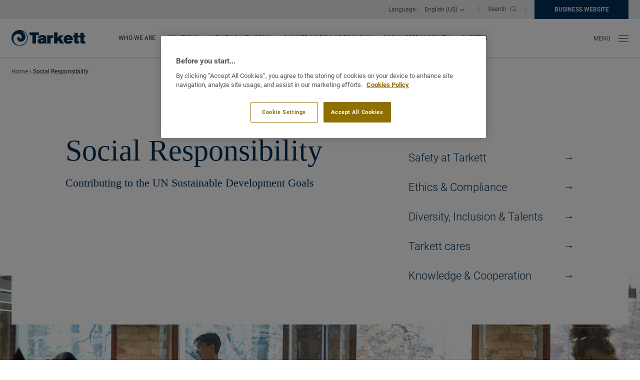

--- FILE ---
content_type: text/html; charset=UTF-8
request_url: https://www.tarkett-group.com/en/social-responsibility/
body_size: 14279
content:
<!DOCTYPE html>
<html class="no-js" lang="en-US">
<head>
	<script type="text/javascript">
		//<![CDATA[
		(function () {
			var c = document.documentElement.className;
			c = c.replace(/no-js/, 'js');
			document.documentElement.className = c;
		})();
		//]]>
	</script>
	<meta charset="UTF-8"/>
	<meta http-equiv="Content-Type" content="text/html; charset=UTF-8"/>
	<meta name="viewport" content="width=device-width, initial-scale=1"/>
	<meta http-equiv="x-ua-compatible" content="ie=edge">

	<meta name='robots' content='index, follow, max-image-preview:large, max-snippet:-1, max-video-preview:-1' />

<!-- Google Tag Manager for WordPress by gtm4wp.com -->
<script data-cfasync="false" data-pagespeed-no-defer>
	var gtm4wp_datalayer_name = "dataLayer";
	var dataLayer = dataLayer || [];
</script>
<!-- End Google Tag Manager for WordPress by gtm4wp.com -->
	<!-- This site is optimized with the Yoast SEO plugin v22.9 - https://yoast.com/wordpress/plugins/seo/ -->
	<title>Social Responsibility &#8212; Tarkett Group</title>
	<meta name="description" content="We place people at the heart of everything we do, and take a responsible approach to caring for everyone connected to our business. In particular, we promote employee wellbeing, nurture talent and strive for a diverse and inclusive workforce. We engage positively with our stakeholders and suppliers, sharing knowledge and helping to advancing the shift to the circular economy. Our ambitions support eight of the UN’s 2030 Sustainable Development Goals." />
	<link rel="canonical" href="https://www.tarkett-group.com/en/social-responsibility/" />
	<meta property="og:locale" content="en_US" />
	<meta property="og:type" content="article" />
	<meta property="og:title" content="Social Responsibility &#8212; Tarkett Group" />
	<meta property="og:description" content="We place people at the heart of everything we do, and take a responsible approach to caring for everyone connected to our business. In particular, we promote employee wellbeing, nurture talent and strive for a diverse and inclusive workforce. We engage positively with our stakeholders and suppliers, sharing knowledge and helping to advancing the shift to the circular economy. Our ambitions support eight of the UN’s 2030 Sustainable Development Goals." />
	<meta property="og:url" content="https://www.tarkett-group.com/en/social-responsibility/" />
	<meta property="og:site_name" content="Tarkett Group" />
	<meta property="article:modified_time" content="2025-08-18T10:08:14+00:00" />
	<meta property="og:image" content="https://www.tarkett-group.com/app/uploads/2021/11/istock-1194380184.jpg" />
	<meta property="og:image:width" content="2000" />
	<meta property="og:image:height" content="1125" />
	<meta property="og:image:type" content="image/jpeg" />
	<meta name="twitter:card" content="summary_large_image" />
	<meta name="twitter:label1" content="Est. reading time" />
	<meta name="twitter:data1" content="3 minutes" />
	<script type="application/ld+json" class="yoast-schema-graph">{"@context":"https://schema.org","@graph":[{"@type":"WebPage","@id":"https://www.tarkett-group.com/en/social-responsibility/","url":"https://www.tarkett-group.com/en/social-responsibility/","name":"Social Responsibility &#8212; Tarkett Group","isPartOf":{"@id":"https://www.tarkett-group.com/en/#website"},"primaryImageOfPage":{"@id":"https://www.tarkett-group.com/en/social-responsibility/#primaryimage"},"image":{"@id":"https://www.tarkett-group.com/en/social-responsibility/#primaryimage"},"thumbnailUrl":"https://www.tarkett-group.com/app/uploads/2021/11/istock-1194380184.jpg","datePublished":"2021-11-30T18:16:00+00:00","dateModified":"2025-08-18T10:08:14+00:00","description":"We place people at the heart of everything we do, and take a responsible approach to caring for everyone connected to our business. In particular, we promote employee wellbeing, nurture talent and strive for a diverse and inclusive workforce. We engage positively with our stakeholders and suppliers, sharing knowledge and helping to advancing the shift to the circular economy. Our ambitions support eight of the UN’s 2030 Sustainable Development Goals.","breadcrumb":{"@id":"https://www.tarkett-group.com/en/social-responsibility/#breadcrumb"},"inLanguage":"en-US","potentialAction":[{"@type":"ReadAction","target":["https://www.tarkett-group.com/en/social-responsibility/"]}]},{"@type":"ImageObject","inLanguage":"en-US","@id":"https://www.tarkett-group.com/en/social-responsibility/#primaryimage","url":"https://www.tarkett-group.com/app/uploads/2021/11/istock-1194380184.jpg","contentUrl":"https://www.tarkett-group.com/app/uploads/2021/11/istock-1194380184.jpg","width":2000,"height":1125},{"@type":"BreadcrumbList","@id":"https://www.tarkett-group.com/en/social-responsibility/#breadcrumb","itemListElement":[{"@type":"ListItem","position":1,"name":"Home","item":"https://www.tarkett-group.com/en/"},{"@type":"ListItem","position":2,"name":"Social Responsibility"}]},{"@type":"WebSite","@id":"https://www.tarkett-group.com/en/#website","url":"https://www.tarkett-group.com/en/","name":"Tarkett Group","description":"","publisher":{"@id":"https://www.tarkett-group.com/en/#organization"},"potentialAction":[{"@type":"SearchAction","target":{"@type":"EntryPoint","urlTemplate":"https://www.tarkett-group.com/en/?s={search_term_string}"},"query-input":"required name=search_term_string"}],"inLanguage":"en-US"},{"@type":"Organization","@id":"https://www.tarkett-group.com/en/#organization","name":"Tarkett","url":"https://www.tarkett-group.com/en/","logo":{"@type":"ImageObject","inLanguage":"en-US","@id":"https://www.tarkett-group.com/en/#/schema/logo/image/","url":"https://www.tarkett-group.com/app/uploads/2021/12/14141249/tarkett-logo.svg","contentUrl":"https://www.tarkett-group.com/app/uploads/2021/12/14141249/tarkett-logo.svg","width":146,"height":32,"caption":"Tarkett"},"image":{"@id":"https://www.tarkett-group.com/en/#/schema/logo/image/"}}]}</script>
	<!-- / Yoast SEO plugin. -->


<link rel='dns-prefetch' href='//cdn.cookielaw.org' />
<link rel='stylesheet' id='wp-block-library-css' href='https://www.tarkett-group.com/wp/wp-includes/css/dist/block-library/style.min.css?ver=2a683b9fb4' media='all' />
<style id='wp-block-library-theme-inline-css'>
.wp-block-audio figcaption{color:#555;font-size:13px;text-align:center}.is-dark-theme .wp-block-audio figcaption{color:#ffffffa6}.wp-block-audio{margin:0 0 1em}.wp-block-code{border:1px solid #ccc;border-radius:4px;font-family:Menlo,Consolas,monaco,monospace;padding:.8em 1em}.wp-block-embed figcaption{color:#555;font-size:13px;text-align:center}.is-dark-theme .wp-block-embed figcaption{color:#ffffffa6}.wp-block-embed{margin:0 0 1em}.blocks-gallery-caption{color:#555;font-size:13px;text-align:center}.is-dark-theme .blocks-gallery-caption{color:#ffffffa6}.wp-block-image figcaption{color:#555;font-size:13px;text-align:center}.is-dark-theme .wp-block-image figcaption{color:#ffffffa6}.wp-block-image{margin:0 0 1em}.wp-block-pullquote{border-bottom:4px solid;border-top:4px solid;color:currentColor;margin-bottom:1.75em}.wp-block-pullquote cite,.wp-block-pullquote footer,.wp-block-pullquote__citation{color:currentColor;font-size:.8125em;font-style:normal;text-transform:uppercase}.wp-block-quote{border-left:.25em solid;margin:0 0 1.75em;padding-left:1em}.wp-block-quote cite,.wp-block-quote footer{color:currentColor;font-size:.8125em;font-style:normal;position:relative}.wp-block-quote.has-text-align-right{border-left:none;border-right:.25em solid;padding-left:0;padding-right:1em}.wp-block-quote.has-text-align-center{border:none;padding-left:0}.wp-block-quote.is-large,.wp-block-quote.is-style-large,.wp-block-quote.is-style-plain{border:none}.wp-block-search .wp-block-search__label{font-weight:700}.wp-block-search__button{border:1px solid #ccc;padding:.375em .625em}:where(.wp-block-group.has-background){padding:1.25em 2.375em}.wp-block-separator.has-css-opacity{opacity:.4}.wp-block-separator{border:none;border-bottom:2px solid;margin-left:auto;margin-right:auto}.wp-block-separator.has-alpha-channel-opacity{opacity:1}.wp-block-separator:not(.is-style-wide):not(.is-style-dots){width:100px}.wp-block-separator.has-background:not(.is-style-dots){border-bottom:none;height:1px}.wp-block-separator.has-background:not(.is-style-wide):not(.is-style-dots){height:2px}.wp-block-table{margin:0 0 1em}.wp-block-table td,.wp-block-table th{word-break:normal}.wp-block-table figcaption{color:#555;font-size:13px;text-align:center}.is-dark-theme .wp-block-table figcaption{color:#ffffffa6}.wp-block-video figcaption{color:#555;font-size:13px;text-align:center}.is-dark-theme .wp-block-video figcaption{color:#ffffffa6}.wp-block-video{margin:0 0 1em}.wp-block-template-part.has-background{margin-bottom:0;margin-top:0;padding:1.25em 2.375em}
</style>
<style id='beapi-dynamic-block-style-inline-css'>
.wp-block-beapi-dynamic-block[data-layout=highlight] .wp-block-beapi-dynamic-block__item,.wp-block-beapi-dynamic-block[data-layout=inline] .wp-block-beapi-dynamic-block__item,.wp-block-beapi-dynamic-block[data-layout=list] .wp-block-beapi-dynamic-block__item{display:grid}.wp-block-beapi-dynamic-block[data-layout=inline] .wp-block-beapi-dynamic-block__item,.wp-block-beapi-dynamic-block[data-layout=list] .wp-block-beapi-dynamic-block__item{gap:24px}.wp-block-beapi-dynamic-block[data-layout=highlight] .wp-block-beapi-dynamic-block__item{-moz-column-gap:24px;column-gap:24px;row-gap:4px}.wp-block-beapi-dynamic-block[data-layout=highlight] .wp-block-beapi-dynamic-block__item:not(:first-of-type),.wp-block-beapi-dynamic-block[data-layout=list] .wp-block-beapi-dynamic-block__item{grid-template-columns:87px 1fr}.wp-block-beapi-dynamic-block[data-layout=list] .wp-block-beapi-dynamic-block__caption:first-of-type{grid-column:span 2}@media screen and (min-width:48em){.wp-block-beapi-dynamic-block[data-layout=grid-1] .wp-block-beapi-dynamic-block__grid{grid-template-columns:repeat(1,minmax(100%,1fr))}.wp-block-beapi-dynamic-block[data-layout=grid-2] .wp-block-beapi-dynamic-block__grid{grid-template-columns:repeat(2,minmax(calc(50% - 24px),1fr))}.wp-block-beapi-dynamic-block[data-layout=grid-3] .wp-block-beapi-dynamic-block__grid{grid-template-columns:repeat(3,minmax(calc(33.33333% - 48px),1fr))}.wp-block-beapi-dynamic-block[data-layout=grid-4] .wp-block-beapi-dynamic-block__grid{grid-template-columns:repeat(4,minmax(calc(25% - 72px),1fr))}.wp-block-beapi-dynamic-block[data-layout=grid-5] .wp-block-beapi-dynamic-block__grid{grid-template-columns:repeat(5,minmax(calc(20% - 96px),1fr))}.wp-block-beapi-dynamic-block[data-layout=grid-6] .wp-block-beapi-dynamic-block__grid{grid-template-columns:repeat(6,minmax(calc(16.66667% - 120px),1fr))}.wp-block-beapi-dynamic-block[data-layout=highlight] .wp-block-beapi-dynamic-block__grid{grid-template-columns:repeat(2,1fr)}.wp-block-beapi-dynamic-block[data-layout=highlight] .wp-block-beapi-dynamic-block__item:first-of-type{grid-row:span 3}.wp-block-beapi-dynamic-block[data-layout=highlight] .wp-block-beapi-dynamic-block__item:not(:first-of-type){grid-template-columns:174px 1fr}.wp-block-beapi-dynamic-block[data-layout=inline] .wp-block-beapi-dynamic-block__item{-moz-column-gap:102px;column-gap:102px;grid-template-columns:408px 1fr}.wp-block-beapi-dynamic-block[data-layout=list] .wp-block-beapi-dynamic-block__item{grid-template-columns:174px 1fr}}.wp-block-beapi-dynamic-block .wp-block-beapi-dynamic-block__wrapper{display:grid;gap:24px}.wp-block-beapi-dynamic-block .wp-block-beapi-dynamic-block__block-title{font-size:inherit;order:0}.wp-block-beapi-dynamic-block .wp-block-beapi-dynamic-block__grid{display:grid;gap:24px;grid-template-columns:1fr;order:1}.wp-block-beapi-dynamic-block .wp-block-beapi-dynamic-block__link{order:2}.wp-block-beapi-dynamic-block .wp-block-beapi-dynamic-block__item{position:relative}.wp-block-beapi-dynamic-block .wp-block-beapi-dynamic-block__item img{height:auto;max-width:100%}.wp-block-beapi-dynamic-block .wp-block-beapi-dynamic-block__caption{display:flex;flex-direction:column;justify-content:flex-start}.wp-block-beapi-dynamic-block .wp-block-beapi-dynamic-block__title{order:1}.wp-block-beapi-dynamic-block .wp-block-beapi-dynamic-block__title a:before{bottom:0;content:"";left:0;position:absolute;right:0;top:0}.wp-block-beapi-dynamic-block .wp-block-beapi-dynamic-block__meta{order:0}@media screen and (min-width:48em){.wp-block-beapi-dynamic-block .wp-block-beapi-dynamic-block__wrapper{align-items:center;grid-template-columns:2fr 1fr}.wp-block-beapi-dynamic-block .wp-block-beapi-dynamic-block__link{order:1;text-align:right}.wp-block-beapi-dynamic-block .wp-block-beapi-dynamic-block__link:first-child{grid-column:span 2}.wp-block-beapi-dynamic-block .wp-block-beapi-dynamic-block__grid{grid-column:span 2;order:2}}

</style>
<style id='beapi-faq-block-style-inline-css'>
.wp-block-beapi-faq-block .faq__trigger{-webkit-appearance:none;-moz-appearance:none;appearance:none;background:transparent;border:0;cursor:pointer;width:100%}

</style>
<style id='beapi-manual-block-style-inline-css'>
.wp-block-beapi-manual-block[data-layout=highlight] .wp-block-beapi-manual-block__item,.wp-block-beapi-manual-block[data-layout=inline] .wp-block-beapi-manual-block__item,.wp-block-beapi-manual-block[data-layout=list] .wp-block-beapi-manual-block__item{display:grid}.wp-block-beapi-manual-block[data-layout=inline] .wp-block-beapi-manual-block__item,.wp-block-beapi-manual-block[data-layout=list] .wp-block-beapi-manual-block__item{gap:24px}.wp-block-beapi-manual-block[data-layout=highlight] .wp-block-beapi-manual-block__item{-moz-column-gap:24px;column-gap:24px;row-gap:4px}.wp-block-beapi-manual-block[data-layout=highlight] .wp-block-beapi-manual-block__item:not(:first-of-type),.wp-block-beapi-manual-block[data-layout=list] .wp-block-beapi-manual-block__item{grid-template-columns:87px 1fr}.wp-block-beapi-manual-block[data-layout=list] .wp-block-beapi-manual-block__caption:first-of-type{grid-column:span 2}@media screen and (min-width:48em){.wp-block-beapi-manual-block[data-layout=grid-1] .wp-block-beapi-manual-block__grid{grid-template-columns:repeat(1,minmax(100%,1fr))}.wp-block-beapi-manual-block[data-layout=grid-2] .wp-block-beapi-manual-block__grid{grid-template-columns:repeat(2,minmax(calc(50% - 24px),1fr))}.wp-block-beapi-manual-block[data-layout=grid-3] .wp-block-beapi-manual-block__grid{grid-template-columns:repeat(3,minmax(calc(33.33333% - 48px),1fr))}.wp-block-beapi-manual-block[data-layout=grid-4] .wp-block-beapi-manual-block__grid{grid-template-columns:repeat(4,minmax(calc(25% - 72px),1fr))}.wp-block-beapi-manual-block[data-layout=grid-5] .wp-block-beapi-manual-block__grid{grid-template-columns:repeat(5,minmax(calc(20% - 96px),1fr))}.wp-block-beapi-manual-block[data-layout=grid-6] .wp-block-beapi-manual-block__grid{grid-template-columns:repeat(6,minmax(calc(16.66667% - 120px),1fr))}.wp-block-beapi-manual-block[data-layout=highlight] .wp-block-beapi-manual-block__grid{grid-template-columns:repeat(2,1fr)}.wp-block-beapi-manual-block[data-layout=highlight] .wp-block-beapi-manual-block__item:first-of-type{grid-row:span 3}.wp-block-beapi-manual-block[data-layout=highlight] .wp-block-beapi-manual-block__item:not(:first-of-type){grid-template-columns:174px 1fr}.wp-block-beapi-manual-block[data-layout=inline] .wp-block-beapi-manual-block__item{-moz-column-gap:102px;column-gap:102px;grid-template-columns:408px 1fr}.wp-block-beapi-manual-block[data-layout=list] .wp-block-beapi-manual-block__item{grid-template-columns:174px 1fr}}.wp-block-beapi-manual-block .wp-block-beapi-manual-block__wrapper{display:grid;gap:24px}.wp-block-beapi-manual-block .wp-block-beapi-manual-block__block-title{font-size:inherit;order:0}.wp-block-beapi-manual-block .wp-block-beapi-manual-block__grid{display:grid;gap:24px;grid-template-columns:1fr;order:1}.wp-block-beapi-manual-block .wp-block-beapi-manual-block__link{order:2}.wp-block-beapi-manual-block .wp-block-beapi-manual-block__item{position:relative}.wp-block-beapi-manual-block .wp-block-beapi-manual-block__item img{height:auto;max-width:100%}.wp-block-beapi-manual-block .wp-block-beapi-manual-block__caption{display:flex;flex-direction:column;justify-content:flex-start}.wp-block-beapi-manual-block .wp-block-beapi-manual-block__title{order:1}.wp-block-beapi-manual-block .wp-block-beapi-manual-block__title a:before{bottom:0;content:"";left:0;position:absolute;right:0;top:0}.wp-block-beapi-manual-block .wp-block-beapi-manual-block__meta{order:0}@media screen and (min-width:48em){.wp-block-beapi-manual-block .wp-block-beapi-manual-block__wrapper{align-items:center;grid-template-columns:2fr 1fr}.wp-block-beapi-manual-block .wp-block-beapi-manual-block__link{order:1;text-align:right}.wp-block-beapi-manual-block .wp-block-beapi-manual-block__link:first-child{grid-column:span 2}.wp-block-beapi-manual-block .wp-block-beapi-manual-block__grid{grid-column:span 2;order:2}}

</style>
<style id='safe-svg-svg-icon-style-inline-css'>
.safe-svg-cover{text-align:center}.safe-svg-cover .safe-svg-inside{display:inline-block;max-width:100%}.safe-svg-cover svg{height:100%;max-height:100%;max-width:100%;width:100%}

</style>
<style id='classic-theme-styles-inline-css'>
/*! This file is auto-generated */
.wp-block-button__link{color:#fff;background-color:#32373c;border-radius:9999px;box-shadow:none;text-decoration:none;padding:calc(.667em + 2px) calc(1.333em + 2px);font-size:1.125em}.wp-block-file__button{background:#32373c;color:#fff;text-decoration:none}
</style>
<style id='global-styles-inline-css'>
body{--wp--preset--color--black: #000000;--wp--preset--color--cyan-bluish-gray: #abb8c3;--wp--preset--color--white: #ffffff;--wp--preset--color--pale-pink: #f78da7;--wp--preset--color--vivid-red: #cf2e2e;--wp--preset--color--luminous-vivid-orange: #ff6900;--wp--preset--color--luminous-vivid-amber: #fcb900;--wp--preset--color--light-green-cyan: #7bdcb5;--wp--preset--color--vivid-green-cyan: #00d084;--wp--preset--color--pale-cyan-blue: #8ed1fc;--wp--preset--color--vivid-cyan-blue: #0693e3;--wp--preset--color--vivid-purple: #9b51e0;--wp--preset--color--cyan: #41b6e6;--wp--preset--color--cherry: #ff585d;--wp--preset--color--purple: #4d4dac;--wp--preset--color--yellow: #daaa00;--wp--preset--color--green: #00b388;--wp--preset--color--primary: #003057;--wp--preset--color--primary-lighter: #005587;--wp--preset--color--secondary: #8e6f00;--wp--preset--color--dark: #222222;--wp--preset--color--light: #fff;--wp--preset--color--light-primary: #e8ecef;--wp--preset--color--gray: #f4f4f4;--wp--preset--gradient--vivid-cyan-blue-to-vivid-purple: linear-gradient(135deg,rgba(6,147,227,1) 0%,rgb(155,81,224) 100%);--wp--preset--gradient--light-green-cyan-to-vivid-green-cyan: linear-gradient(135deg,rgb(122,220,180) 0%,rgb(0,208,130) 100%);--wp--preset--gradient--luminous-vivid-amber-to-luminous-vivid-orange: linear-gradient(135deg,rgba(252,185,0,1) 0%,rgba(255,105,0,1) 100%);--wp--preset--gradient--luminous-vivid-orange-to-vivid-red: linear-gradient(135deg,rgba(255,105,0,1) 0%,rgb(207,46,46) 100%);--wp--preset--gradient--very-light-gray-to-cyan-bluish-gray: linear-gradient(135deg,rgb(238,238,238) 0%,rgb(169,184,195) 100%);--wp--preset--gradient--cool-to-warm-spectrum: linear-gradient(135deg,rgb(74,234,220) 0%,rgb(151,120,209) 20%,rgb(207,42,186) 40%,rgb(238,44,130) 60%,rgb(251,105,98) 80%,rgb(254,248,76) 100%);--wp--preset--gradient--blush-light-purple: linear-gradient(135deg,rgb(255,206,236) 0%,rgb(152,150,240) 100%);--wp--preset--gradient--blush-bordeaux: linear-gradient(135deg,rgb(254,205,165) 0%,rgb(254,45,45) 50%,rgb(107,0,62) 100%);--wp--preset--gradient--luminous-dusk: linear-gradient(135deg,rgb(255,203,112) 0%,rgb(199,81,192) 50%,rgb(65,88,208) 100%);--wp--preset--gradient--pale-ocean: linear-gradient(135deg,rgb(255,245,203) 0%,rgb(182,227,212) 50%,rgb(51,167,181) 100%);--wp--preset--gradient--electric-grass: linear-gradient(135deg,rgb(202,248,128) 0%,rgb(113,206,126) 100%);--wp--preset--gradient--midnight: linear-gradient(135deg,rgb(2,3,129) 0%,rgb(40,116,252) 100%);--wp--preset--font-size--small: 13px;--wp--preset--font-size--medium: 20px;--wp--preset--font-size--large: 36px;--wp--preset--font-size--x-large: 42px;--wp--preset--font-size--h-6: 18px;--wp--preset--font-size--h-5: 22px;--wp--preset--font-size--h-4: 26px;--wp--preset--font-size--h-3: 34px;--wp--preset--font-size--h-2: 46px;--wp--preset--font-size--h-1: 60px;--wp--preset--spacing--20: 0.44rem;--wp--preset--spacing--30: 0.67rem;--wp--preset--spacing--40: 1rem;--wp--preset--spacing--50: 1.5rem;--wp--preset--spacing--60: 2.25rem;--wp--preset--spacing--70: 3.38rem;--wp--preset--spacing--80: 5.06rem;--wp--preset--shadow--natural: 6px 6px 9px rgba(0, 0, 0, 0.2);--wp--preset--shadow--deep: 12px 12px 50px rgba(0, 0, 0, 0.4);--wp--preset--shadow--sharp: 6px 6px 0px rgba(0, 0, 0, 0.2);--wp--preset--shadow--outlined: 6px 6px 0px -3px rgba(255, 255, 255, 1), 6px 6px rgba(0, 0, 0, 1);--wp--preset--shadow--crisp: 6px 6px 0px rgba(0, 0, 0, 1);}:where(.is-layout-flex){gap: 0.5em;}:where(.is-layout-grid){gap: 0.5em;}body .is-layout-flex{display: flex;}body .is-layout-flex{flex-wrap: wrap;align-items: center;}body .is-layout-flex > *{margin: 0;}body .is-layout-grid{display: grid;}body .is-layout-grid > *{margin: 0;}:where(.wp-block-columns.is-layout-flex){gap: 2em;}:where(.wp-block-columns.is-layout-grid){gap: 2em;}:where(.wp-block-post-template.is-layout-flex){gap: 1.25em;}:where(.wp-block-post-template.is-layout-grid){gap: 1.25em;}.has-black-color{color: var(--wp--preset--color--black) !important;}.has-cyan-bluish-gray-color{color: var(--wp--preset--color--cyan-bluish-gray) !important;}.has-white-color{color: var(--wp--preset--color--white) !important;}.has-pale-pink-color{color: var(--wp--preset--color--pale-pink) !important;}.has-vivid-red-color{color: var(--wp--preset--color--vivid-red) !important;}.has-luminous-vivid-orange-color{color: var(--wp--preset--color--luminous-vivid-orange) !important;}.has-luminous-vivid-amber-color{color: var(--wp--preset--color--luminous-vivid-amber) !important;}.has-light-green-cyan-color{color: var(--wp--preset--color--light-green-cyan) !important;}.has-vivid-green-cyan-color{color: var(--wp--preset--color--vivid-green-cyan) !important;}.has-pale-cyan-blue-color{color: var(--wp--preset--color--pale-cyan-blue) !important;}.has-vivid-cyan-blue-color{color: var(--wp--preset--color--vivid-cyan-blue) !important;}.has-vivid-purple-color{color: var(--wp--preset--color--vivid-purple) !important;}.has-black-background-color{background-color: var(--wp--preset--color--black) !important;}.has-cyan-bluish-gray-background-color{background-color: var(--wp--preset--color--cyan-bluish-gray) !important;}.has-white-background-color{background-color: var(--wp--preset--color--white) !important;}.has-pale-pink-background-color{background-color: var(--wp--preset--color--pale-pink) !important;}.has-vivid-red-background-color{background-color: var(--wp--preset--color--vivid-red) !important;}.has-luminous-vivid-orange-background-color{background-color: var(--wp--preset--color--luminous-vivid-orange) !important;}.has-luminous-vivid-amber-background-color{background-color: var(--wp--preset--color--luminous-vivid-amber) !important;}.has-light-green-cyan-background-color{background-color: var(--wp--preset--color--light-green-cyan) !important;}.has-vivid-green-cyan-background-color{background-color: var(--wp--preset--color--vivid-green-cyan) !important;}.has-pale-cyan-blue-background-color{background-color: var(--wp--preset--color--pale-cyan-blue) !important;}.has-vivid-cyan-blue-background-color{background-color: var(--wp--preset--color--vivid-cyan-blue) !important;}.has-vivid-purple-background-color{background-color: var(--wp--preset--color--vivid-purple) !important;}.has-black-border-color{border-color: var(--wp--preset--color--black) !important;}.has-cyan-bluish-gray-border-color{border-color: var(--wp--preset--color--cyan-bluish-gray) !important;}.has-white-border-color{border-color: var(--wp--preset--color--white) !important;}.has-pale-pink-border-color{border-color: var(--wp--preset--color--pale-pink) !important;}.has-vivid-red-border-color{border-color: var(--wp--preset--color--vivid-red) !important;}.has-luminous-vivid-orange-border-color{border-color: var(--wp--preset--color--luminous-vivid-orange) !important;}.has-luminous-vivid-amber-border-color{border-color: var(--wp--preset--color--luminous-vivid-amber) !important;}.has-light-green-cyan-border-color{border-color: var(--wp--preset--color--light-green-cyan) !important;}.has-vivid-green-cyan-border-color{border-color: var(--wp--preset--color--vivid-green-cyan) !important;}.has-pale-cyan-blue-border-color{border-color: var(--wp--preset--color--pale-cyan-blue) !important;}.has-vivid-cyan-blue-border-color{border-color: var(--wp--preset--color--vivid-cyan-blue) !important;}.has-vivid-purple-border-color{border-color: var(--wp--preset--color--vivid-purple) !important;}.has-vivid-cyan-blue-to-vivid-purple-gradient-background{background: var(--wp--preset--gradient--vivid-cyan-blue-to-vivid-purple) !important;}.has-light-green-cyan-to-vivid-green-cyan-gradient-background{background: var(--wp--preset--gradient--light-green-cyan-to-vivid-green-cyan) !important;}.has-luminous-vivid-amber-to-luminous-vivid-orange-gradient-background{background: var(--wp--preset--gradient--luminous-vivid-amber-to-luminous-vivid-orange) !important;}.has-luminous-vivid-orange-to-vivid-red-gradient-background{background: var(--wp--preset--gradient--luminous-vivid-orange-to-vivid-red) !important;}.has-very-light-gray-to-cyan-bluish-gray-gradient-background{background: var(--wp--preset--gradient--very-light-gray-to-cyan-bluish-gray) !important;}.has-cool-to-warm-spectrum-gradient-background{background: var(--wp--preset--gradient--cool-to-warm-spectrum) !important;}.has-blush-light-purple-gradient-background{background: var(--wp--preset--gradient--blush-light-purple) !important;}.has-blush-bordeaux-gradient-background{background: var(--wp--preset--gradient--blush-bordeaux) !important;}.has-luminous-dusk-gradient-background{background: var(--wp--preset--gradient--luminous-dusk) !important;}.has-pale-ocean-gradient-background{background: var(--wp--preset--gradient--pale-ocean) !important;}.has-electric-grass-gradient-background{background: var(--wp--preset--gradient--electric-grass) !important;}.has-midnight-gradient-background{background: var(--wp--preset--gradient--midnight) !important;}.has-small-font-size{font-size: var(--wp--preset--font-size--small) !important;}.has-medium-font-size{font-size: var(--wp--preset--font-size--medium) !important;}.has-large-font-size{font-size: var(--wp--preset--font-size--large) !important;}.has-x-large-font-size{font-size: var(--wp--preset--font-size--x-large) !important;}
.wp-block-navigation a:where(:not(.wp-element-button)){color: inherit;}
:where(.wp-block-post-template.is-layout-flex){gap: 1.25em;}:where(.wp-block-post-template.is-layout-grid){gap: 1.25em;}
:where(.wp-block-columns.is-layout-flex){gap: 2em;}:where(.wp-block-columns.is-layout-grid){gap: 2em;}
.wp-block-pullquote{font-size: 1.5em;line-height: 1.6;}
</style>
<link rel='stylesheet' id='searchwp-forms-css' href='https://www.tarkett-group.com/app/plugins/searchwp/assets/css/frontend/search-forms.css?ver=4.3.15' media='all' />
<link rel='stylesheet' id='theme-style-css' href='https://www.tarkett-group.com/app/themes/tarkett-corpo/dist/app.51f28798.min.css?ver=1.0.0' media='all' />
<script src="https://www.tarkett-group.com/app/plugins/planet-charts/assets/js/lib/Chart.min.js?ver=1678146126" id="chart-js-js"></script>
<script src="https://www.tarkett-group.com/app/plugins/planet-charts/assets/js/lib/chartjs-plugin-datalabels.min.js?ver=1678146126" id="chartjs-plugin-datalabels-js"></script>
<script src="https://www.tarkett-group.com/app/plugins/planet-charts/assets/js/main.min.js?ver=1678146126" id="planet-charts-js"></script>
<script src="https://www.tarkett-group.com/wp/wp-includes/js/jquery/jquery.min.js?ver=3.7.1" id="jquery-core-js"></script>
<script src="https://www.tarkett-group.com/wp/wp-includes/js/jquery/jquery-migrate.min.js?ver=3.4.1" id="jquery-migrate-js"></script>
<script src="https://cdn.cookielaw.org/consent/5f3a4ee0-2800-4633-9129-339c805414fc/OtAutoBlock.js?ver=1.0.0" id="onetrust-consent-js"></script>
<script id="onetrust-consent-js-after">
			var OTSDK = document.getElementById('onetrust - consent - sdk');
			if (typeof (OTSDK) != 'undefined' && OTSDK != null) {
				OTSDK.style.display = 'none';
			}
		
			function OptanonWrapper(OTSDK) {
				setTimeout(
					function () {
						if (window.location.href.indexOf('test = performance') != -1) {
							document.getElementById('onetrust - consent - sdk').style.display = 'none';
						}
					}, 0);
			}
			
</script>
<script data-document-language="true" charset="UTF-8" data-domain-script="5f3a4ee0-2800-4633-9129-339c805414fc" src="https://cdn.cookielaw.org/scripttemplates/otSDKStub.js?ver=1.0.0" id="onetrust-scripttemplates-js"></script>
<!-- Stream WordPress user activity plugin v4.1.1 -->

<!-- Google Tag Manager for WordPress by gtm4wp.com -->
<!-- GTM Container placement set to automatic -->
<script data-cfasync="false" data-pagespeed-no-defer type="text/javascript">
	var dataLayer_content = {"pagePostType":"page","pagePostType2":"single-page","pagePostAuthor":"Thomas Isaak"};
	dataLayer.push( dataLayer_content );
</script>
<script data-cfasync="false">
(function(w,d,s,l,i){w[l]=w[l]||[];w[l].push({'gtm.start':
new Date().getTime(),event:'gtm.js'});var f=d.getElementsByTagName(s)[0],
j=d.createElement(s),dl=l!='dataLayer'?'&l='+l:'';j.async=true;j.src=
'//www.googletagmanager.com/gtm.js?id='+i+dl;f.parentNode.insertBefore(j,f);
})(window,document,'script','dataLayer','GTM-KHVWWXQ');
</script>
<!-- End Google Tag Manager for WordPress by gtm4wp.com --><link rel="icon" href="https://www.tarkett-group.com/app/uploads/2021/12/14141018/cropped-favicon-2-1-100x100.png" sizes="32x32" />
<link rel="icon" href="https://www.tarkett-group.com/app/uploads/2021/12/14141018/cropped-favicon-2-1-200x200.png" sizes="192x192" />
<link rel="apple-touch-icon" href="https://www.tarkett-group.com/app/uploads/2021/12/14141018/cropped-favicon-2-1-200x200.png" />
<meta name="msapplication-TileImage" content="https://www.tarkett-group.com/app/uploads/2021/12/14141018/cropped-favicon-2-1-300x300.png" />
</head>
<body class="page-template page-template-templates page-template-template-hub page-template-templatestemplate-hub-php page page-id-230 page-parent wp-embed-responsive">

<!-- GTM Container placement set to automatic -->
<!-- Google Tag Manager (noscript) -->
				<noscript><iframe src="https://www.googletagmanager.com/ns.html?id=GTM-KHVWWXQ" height="0" width="0" style="display:none;visibility:hidden" aria-hidden="true"></iframe></noscript>
<!-- End Google Tag Manager (noscript) --><ul class="menu-fastaccess">
	<li class="menu-fastaccess__item"><a href="#main">Main content</a></li>
	<li class="menu-fastaccess__item"><a href="#menu">Main menu</a></li>
	<li class="menu-fastaccess__item"><a href="#footer">Footer</a></li>
</ul>
<div class="header-container">
	<div class="header-container__sticky">
		<header id="header" class="header">
	<div class="header__top">
		<div class="container">
			<div class="header__languages">
	<p class="header__title">Language : </p>
	<nav class="dropdown" id="languages-language-top" aria-label="Language menu">
		<button
				class="btn btn--language"
				aria-controls="toggle-language-top"
				title="Other languages - current : English (US)">
			English (US)<svg class="icon icon-down-small" aria-hidden="true" focusable="false"><use xmlns:xlink="http://www.w3.org/1999/xlink" xlink:href="https://www.tarkett-group.com/app/themes/tarkett-corpo/dist/img/icons/icons.svg#icon-down-small"></use></svg>		</button>
		<ul class="dropdown__language" id="toggle-language-top" aria-hidden="true">
								<li class="lang-item accessible-menu-top-nav-item">
						<a
								lang="fr"
								hreflang="fr"
								aria-label="Français (FR)"
								href="https://www.tarkett-group.com/fr/">Français (FR)</a>
					</li>
							</ul>
	</nav>
</div>
			<span class="header__divider">|</span>
			<button type="button" class="btn header__search-toggle" id="search-bar-toggle" aria-controls="search-bar" aria-label="Toggle search bar">
				<span class="header__title">Search</span>
				<svg class="icon icon-search open" aria-hidden="true" focusable="false"><use xmlns:xlink="http://www.w3.org/1999/xlink" xlink:href="https://www.tarkett-group.com/app/themes/tarkett-corpo/dist/img/icons/icons.svg#icon-search"></use></svg>			</button>
			<span class="header__divider">|</span>
			<div class="header__cta"><a class="btn btn--block" href="https://www.tarkett.com/" target="_blank" >Business Website<span class="sr-only">New window</span></a></div>		</div>
	</div>
	<div class="header__center">
		<div class="header__grid">
			<div class="header__logo">
									<a href="https://www.tarkett-group.com/en/">
						<img src="https://www.tarkett-group.com/app/uploads/2021/12/14141249/tarkett-logo.svg" alt="Tarkett Group" class="footer__svg"/>
					</a>
							</div>
			<nav id="nav-primary" class="header__quick-menu" aria-label="Quick navigation" role="navigation">
				<ul id="menu-header-quick-menu-english" class="menu"><li id="menu-item-253" class="menu-item menu-item-type-post_type menu-item-object-page menu-item-253"><a href="https://www.tarkett-group.com/en/tarkett-group/">Who we are</a></li>
<li id="menu-item-252" class="menu-item menu-item-type-post_type menu-item-object-page menu-item-252"><a href="https://www.tarkett-group.com/en/flooring-solutions/">Solutions</a></li>
<li id="menu-item-251" class="menu-item menu-item-type-post_type menu-item-object-page menu-item-251"><a href="https://www.tarkett-group.com/en/health-well-being/">Health &#038; Wellbeing</a></li>
<li id="menu-item-250" class="menu-item menu-item-type-post_type menu-item-object-page menu-item-250"><a href="https://www.tarkett-group.com/en/climate-circular-economy/">Climate &#038; Circular Economy</a></li>
<li id="menu-item-249" class="menu-item menu-item-type-post_type menu-item-object-page current-menu-item page_item page-item-230 current_page_item menu-item-249"><a href="https://www.tarkett-group.com/en/social-responsibility/" aria-current="page">Social Responsibility</a></li>
<li id="menu-item-982" class="menu-item menu-item-type-post_type menu-item-object-page menu-item-982"><a href="https://www.tarkett-group.com/en/careers/">Careers</a></li>
</ul>			</nav>
			<div class="header__actions">
				<button type="button" class="btn header__search-toggle" id="search-toggle" aria-controls="search-bar-toggle" aria-label="Toggle search bar">
					<svg class="icon icon-search open" aria-hidden="true" focusable="false"><use xmlns:xlink="http://www.w3.org/1999/xlink" xlink:href="https://www.tarkett-group.com/app/themes/tarkett-corpo/dist/img/icons/icons.svg#icon-search"></use></svg>				</button>
				<span class="header__divider">|</span>
				<button type="button" class="btn header__menu-toggle" aria-controls="menu" aria-label="Toggle Menu">
					<span class="header__title open">Menu</span>
					<span class="header__title close">Close</span>
					<span class="burger" aria-hidden="true"></span>
				</button>
			</div>
			<nav id="menu" aria-label="Main navigation" aria-hidden="true" role="navigation" class="header__menu">
				<ul id="menu-header-main-menu-english" class="header__menu-bottom"><li id="menu-item-461" class="menu-item menu-item-type-post_type menu-item-object-page menu-item-has-children menu-item-461"><a href="https://www.tarkett-group.com/en/tarkett-group/">Who we are</a><button class="sub-menu-toggle" type="button"><span class="sr-only-focusable">Toggle menu</span><svg class="icon icon-down-small" aria-hidden="true" focusable="false"><use xmlns:xlink="http://www.w3.org/1999/xlink" xlink:href="https://www.tarkett-group.com/app/themes/tarkett-corpo/dist/img/icons/icons.svg#icon-down-small"></use></svg></button>
<div class="sub-menu sub-menu--level-0"><ul>
	<li id="menu-item-693" class="menu-item menu-item-type-post_type menu-item-object-page menu-item-693"><a href="https://www.tarkett-group.com/en/tarkett-group/company-profile/">Company Profile</a></li>
	<li id="menu-item-463" class="menu-item menu-item-type-post_type menu-item-object-page menu-item-463"><a href="https://www.tarkett-group.com/en/tarkett-group/thc/">Tarkett Human-Conscious Design®</a></li>
	<li id="menu-item-7637" class="menu-item menu-item-type-post_type menu-item-object-page menu-item-7637"><a href="https://www.tarkett-group.com/en/tarkett-group/sustainability-approach/">Our sustainability approach</a></li>
	<li id="menu-item-7671" class="menu-item menu-item-type-post_type menu-item-object-page menu-item-7671"><a href="https://www.tarkett-group.com/en/tarkett-group/our-strategy/">Our Strategy</a></li>
	<li id="menu-item-462" class="menu-item menu-item-type-post_type menu-item-object-page menu-item-462"><a href="https://www.tarkett-group.com/en/tarkett-group/governance/">Governance</a></li>
</ul></div>
</li>
<li id="menu-item-464" class="menu-item menu-item-type-post_type menu-item-object-page menu-item-has-children menu-item-464"><a href="https://www.tarkett-group.com/en/flooring-solutions/">Our flooring solutions</a><button class="sub-menu-toggle" type="button"><span class="sr-only-focusable">Toggle menu</span><svg class="icon icon-down-small" aria-hidden="true" focusable="false"><use xmlns:xlink="http://www.w3.org/1999/xlink" xlink:href="https://www.tarkett-group.com/app/themes/tarkett-corpo/dist/img/icons/icons.svg#icon-down-small"></use></svg></button>
<div class="sub-menu sub-menu--level-0"><ul>
	<li id="menu-item-465" class="menu-item menu-item-type-post_type menu-item-object-page menu-item-465"><a href="https://www.tarkett-group.com/en/flooring-solutions/references/">Case studies</a></li>
	<li id="menu-item-466" class="menu-item menu-item-type-post_type menu-item-object-page menu-item-466"><a href="https://www.tarkett-group.com/en/flooring-solutions/floors/">Products</a></li>
	<li id="menu-item-467" class="menu-item menu-item-type-post_type menu-item-object-page menu-item-467"><a href="https://www.tarkett-group.com/en/flooring-solutions/flooring/">Market segments</a></li>
</ul></div>
</li>
<li id="menu-item-468" class="menu-item menu-item-type-post_type menu-item-object-page menu-item-has-children menu-item-468"><a href="https://www.tarkett-group.com/en/health-well-being/">Health &#038; Wellbeing</a><button class="sub-menu-toggle" type="button"><span class="sr-only-focusable">Toggle menu</span><svg class="icon icon-down-small" aria-hidden="true" focusable="false"><use xmlns:xlink="http://www.w3.org/1999/xlink" xlink:href="https://www.tarkett-group.com/app/themes/tarkett-corpo/dist/img/icons/icons.svg#icon-down-small"></use></svg></button>
<div class="sub-menu sub-menu--level-0"><ul>
	<li id="menu-item-2536" class="menu-item menu-item-type-post_type menu-item-object-page menu-item-2536"><a href="https://www.tarkett-group.com/en/health-well-being/indoor-air-quality/">Indoor air quality</a></li>
	<li id="menu-item-2568" class="menu-item menu-item-type-post_type menu-item-object-page menu-item-2568"><a href="https://www.tarkett-group.com/en/health-well-being/hygiene/">Hygiene</a></li>
	<li id="menu-item-2577" class="menu-item menu-item-type-post_type menu-item-object-page menu-item-2577"><a href="https://www.tarkett-group.com/en/health-well-being/acoustics/">Acoustics</a></li>
	<li id="menu-item-2612" class="menu-item menu-item-type-post_type menu-item-object-page menu-item-2612"><a href="https://www.tarkett-group.com/en/health-well-being/empathic-design/">Empathic design</a></li>
</ul></div>
</li>
<li id="menu-item-470" class="menu-item menu-item-type-post_type menu-item-object-page menu-item-has-children menu-item-470"><a href="https://www.tarkett-group.com/en/climate-circular-economy/">Climate &#038; Circular Economy</a><button class="sub-menu-toggle" type="button"><span class="sr-only-focusable">Toggle menu</span><svg class="icon icon-down-small" aria-hidden="true" focusable="false"><use xmlns:xlink="http://www.w3.org/1999/xlink" xlink:href="https://www.tarkett-group.com/app/themes/tarkett-corpo/dist/img/icons/icons.svg#icon-down-small"></use></svg></button>
<div class="sub-menu sub-menu--level-0"><ul>
	<li id="menu-item-2680" class="menu-item menu-item-type-post_type menu-item-object-page menu-item-2680"><a href="https://www.tarkett-group.com/en/climate-circular-economy/carbon-footprint/">Carbon Footprint</a></li>
	<li id="menu-item-2720" class="menu-item menu-item-type-post_type menu-item-object-page menu-item-2720"><a href="https://www.tarkett-group.com/en/climate-circular-economy/low-carbon-solutions/">Low Carbon Solutions</a></li>
	<li id="menu-item-2762" class="menu-item menu-item-type-post_type menu-item-object-page menu-item-2762"><a href="https://www.tarkett-group.com/en/climate-circular-economy/circular-economy/">Circular Economy</a></li>
</ul></div>
</li>
<li id="menu-item-469" class="menu-item menu-item-type-post_type menu-item-object-page current-menu-item page_item page-item-230 current_page_item menu-item-has-children menu-item-469"><a href="https://www.tarkett-group.com/en/social-responsibility/" aria-current="page">Social Responsibility</a><button class="sub-menu-toggle" type="button"><span class="sr-only-focusable">Toggle menu</span><svg class="icon icon-down-small" aria-hidden="true" focusable="false"><use xmlns:xlink="http://www.w3.org/1999/xlink" xlink:href="https://www.tarkett-group.com/app/themes/tarkett-corpo/dist/img/icons/icons.svg#icon-down-small"></use></svg></button>
<div class="sub-menu sub-menu--level-0"><ul>
	<li id="menu-item-2812" class="menu-item menu-item-type-post_type menu-item-object-page menu-item-2812"><a href="https://www.tarkett-group.com/en/social-responsibility/safety-at-tarkett/">Safety at Tarkett</a></li>
	<li id="menu-item-4639" class="menu-item menu-item-type-post_type menu-item-object-page menu-item-4639"><a href="https://www.tarkett-group.com/en/ethics-compliance/">Ethics &#038; Compliance</a></li>
	<li id="menu-item-2813" class="menu-item menu-item-type-post_type menu-item-object-page menu-item-2813"><a href="https://www.tarkett-group.com/en/social-responsibility/diversity-inclusion-talent-development/">Diversity, Inclusion &#038; Talent development</a></li>
	<li id="menu-item-2814" class="menu-item menu-item-type-post_type menu-item-object-page menu-item-2814"><a href="https://www.tarkett-group.com/en/social-responsibility/tarkett-cares/">Tarkett Cares</a></li>
	<li id="menu-item-2815" class="menu-item menu-item-type-post_type menu-item-object-page menu-item-2815"><a href="https://www.tarkett-group.com/en/social-responsibility/knowledge-cooperation/">Knowledge &#038; Cooperation</a></li>
</ul></div>
</li>
<li id="menu-item-255" class="menu-item menu-item-type-post_type menu-item-object-page menu-item-has-children menu-item-255"><a href="https://www.tarkett-group.com/en/investors/">Investors</a><button class="sub-menu-toggle" type="button"><span class="sr-only-focusable">Toggle menu</span><svg class="icon icon-down-small" aria-hidden="true" focusable="false"><use xmlns:xlink="http://www.w3.org/1999/xlink" xlink:href="https://www.tarkett-group.com/app/themes/tarkett-corpo/dist/img/icons/icons.svg#icon-down-small"></use></svg></button>
<div class="sub-menu sub-menu--level-0"><ul>
	<li id="menu-item-10374" class="menu-item menu-item-type-post_type menu-item-object-page menu-item-10374"><a href="https://www.tarkett-group.com/en/investors/public-buy-out-offer-initiated-by-tarkett-participation-on-tarkett/">Public buy-out offer</a></li>
	<li id="menu-item-1085" class="menu-item menu-item-type-post_type menu-item-object-page menu-item-1085"><a href="https://www.tarkett-group.com/en/investors/shareholders/">Shareholders</a></li>
	<li id="menu-item-5402" class="menu-item menu-item-type-custom menu-item-object-custom menu-item-5402"><a href="/en/press-release/?_categories=financial-results">Financial Results</a></li>
	<li id="menu-item-1237" class="menu-item menu-item-type-post_type menu-item-object-page menu-item-1237"><a href="https://www.tarkett-group.com/en/tarkett-group/governance/">Governance</a></li>
	<li id="menu-item-1240" class="menu-item menu-item-type-post_type menu-item-object-page menu-item-1240"><a href="https://www.tarkett-group.com/en/investors/regulated-informations/">Regulated Informations</a></li>
</ul></div>
</li>
<li id="menu-item-471" class="menu-item menu-item-type-post_type menu-item-object-page menu-item-has-children menu-item-471"><a href="https://www.tarkett-group.com/en/careers/">Careers</a><button class="sub-menu-toggle" type="button"><span class="sr-only-focusable">Toggle menu</span><svg class="icon icon-down-small" aria-hidden="true" focusable="false"><use xmlns:xlink="http://www.w3.org/1999/xlink" xlink:href="https://www.tarkett-group.com/app/themes/tarkett-corpo/dist/img/icons/icons.svg#icon-down-small"></use></svg></button>
<div class="sub-menu sub-menu--level-0"><ul>
	<li id="menu-item-7977" class="menu-item menu-item-type-post_type menu-item-object-page menu-item-7977"><a href="https://www.tarkett-group.com/en/careers/3-reasons-to-join/">3 reasons to join</a></li>
	<li id="menu-item-985" class="menu-item menu-item-type-post_type menu-item-object-page menu-item-985"><a href="https://www.tarkett-group.com/en/careers/meet-our-people/">Meet our teams</a></li>
	<li id="menu-item-983" class="menu-item menu-item-type-post_type menu-item-object-page menu-item-983"><a href="https://www.tarkett-group.com/en/careers/job-opportunities/">Job opportunities</a></li>
</ul></div>
</li>
<li id="menu-item-254" class="menu-item menu-item-type-post_type menu-item-object-page menu-item-254"><a href="https://www.tarkett-group.com/en/news-press-release/">Press Releases &#038; Documents</a></li>
</ul>				<div class="header__mobile-bottom">
					<div class="header__languages">
	<p class="header__title">Language : </p>
	<nav class="dropdown" id="languages-language-bottom" aria-label="Language menu">
		<button
				class="btn btn--language"
				aria-controls="toggle-language-bottom"
				title="Other languages - current : English (US)">
			English (US)<svg class="icon icon-down-small" aria-hidden="true" focusable="false"><use xmlns:xlink="http://www.w3.org/1999/xlink" xlink:href="https://www.tarkett-group.com/app/themes/tarkett-corpo/dist/img/icons/icons.svg#icon-down-small"></use></svg>		</button>
		<ul class="dropdown__language" id="toggle-language-bottom" aria-hidden="true">
								<li class="lang-item accessible-menu-top-nav-item">
						<a
								lang="fr"
								hreflang="fr"
								aria-label="Français (FR)"
								href="https://www.tarkett-group.com/fr/">Français (FR)</a>
					</li>
							</ul>
	</nav>
</div>
				</div>
			</nav>
			<div class="header__cta header__cta--full"><a class="btn btn--block" href="https://www.tarkett.com/" target="_blank" >Business Website<span class="sr-only">New window</span></a></div>		</div>
	</div>
</header>
<div class="search-bar" id="search-bar" aria-hidden="true">
	<div class="container">
		<form role="form" method="get" action="https://www.tarkett-group.com/en/">
	<label for="search" class="searchform__text sr-only">Enter the terms to search</label>
	<div class="searchform__row">
		<input type="search" class="searchform__field" name="s" id="search" placeholder="Search for news, results…" title="Enter the terms to search" value="">
		<button type="submit" class="searchform__submit btn" id="searchsubmit">
			<span class="searchform__text sr-only">Search</span>
			<svg class="icon icon-search searchform__icon" aria-hidden="true" focusable="false"><use xmlns:xlink="http://www.w3.org/1999/xlink" xlink:href="https://www.tarkett-group.com/app/themes/tarkett-corpo/dist/img/icons/icons.svg#icon-search"></use></svg>		</button>
		<button type="submit" class="searchform__submit-desktop btn btn--block">Search</button>
	</div>
</form>

	</div>
</div>
	</div>
</div>
<main id="main-content" class="main-content">
	<div class="breadcrumb">
		<div class="container">
			<span><span><a href="https://www.tarkett-group.com/en/">Home</a></span> › <span class="breadcrumb_last" aria-current="page">Social Responsibility</span></span>		</div>
	</div>
	
<div class="header-hub header-hub--has-thumbnail">
	<div class="container">
		<div class="header-hub__nodge">
			<div class="header-hub__grid">
				<div class="header-hub__head">
					<h1 class="header-hub__title">Social Responsibility</h1>
					<div class="header-hub__subtitle">Contributing to the UN Sustainable Development Goals</div>				</div>
									<ul class="header-hub__menu">
						<li><a class="btn btn--link-large" href="/en/social-responsibility/safety-at-tarkett/" >Safety at Tarkett</a></li><li><a class="btn btn--link-large" href="/en/ethics-compliance/" >Ethics &amp; Compliance</a></li><li><a class="btn btn--link-large" href="/en/social-responsibility/diversity-inclusion-talent-development/" >Diversity, Inclusion &amp; Talents</a></li><li><a class="btn btn--link-large" href="/en/social-responsibility/tarkett-cares/" >Tarkett cares</a></li><li><a class="btn btn--link-large" href="/en/social-responsibility/knowledge-cooperation/" >Knowledge &amp; Cooperation</a></li>					</ul>
								</div>
		</div>
	</div>
	<div class="header-hub__thumbnail"><img width="1024" height="576" src="https://www.tarkett-group.com/app/uploads/2021/11/istock-1194380184.jpg" class="" alt="" data-location="large" before="&lt;div class=&quot;header-hub__thumbnail&quot;&gt;" after="&lt;/div&gt;" decoding="async" fetchpriority="high" /><!-- data-error="Location large not found in image-locations file" --></div></div>

	<div class="safe-container">
		<div class="blocks-container">
			
<div id="sustainable" class="wp-block-group wp-block--spacing-large wp-block-group--part-start has-gray-background-color has-background"><div class="wp-block-group__inner-container is-layout-flow wp-block-group-is-layout-flow">
<h2 class="wp-block-heading is-style-section-serif">We contribute to the UN Sustainable Development Goals</h2>



<div class="wp-block-columns is-layout-flex wp-container-core-columns-is-layout-1 wp-block-columns-is-layout-flex">
<div class="wp-block-column is-layout-flow wp-block-column-is-layout-flow" style="flex-basis:800px">
<p class="is-style-intro">Tarkett fully supports the global push for a fairer and more sustainable world. Our ambitions to promote social, environmental and economic impacts contribute to ten of the United Nations 2030 Sustainable Development Goals.</p>
</div>
</div>



<figure class="wp-block-image size-full"><img decoding="async" width="2560" height="1144" src="https://www.tarkett-group.com/app/uploads/2023/07/17163245/un-nez-scaled.jpg" alt="" class="wp-image-8947" srcset="https://www.tarkett-group.com/app/uploads/2023/07/17163245/un-nez-scaled.jpg 2560w, https://www.tarkett-group.com/app/uploads/2023/07/17163245/un-nez-300x134.jpg 300w, https://www.tarkett-group.com/app/uploads/2023/07/17163245/un-nez-1024x458.jpg 1024w, https://www.tarkett-group.com/app/uploads/2023/07/17163245/un-nez-768x343.jpg 768w, https://www.tarkett-group.com/app/uploads/2023/07/17163245/un-nez-1536x687.jpg 1536w, https://www.tarkett-group.com/app/uploads/2023/07/17163245/un-nez-2048x916.jpg 2048w" sizes="(max-width: 2560px) 100vw, 2560px" /></figure>
</div></div>



<div class="wp-block-columns is-layout-flex wp-container-core-columns-is-layout-2 wp-block-columns-is-layout-flex">
<div class="wp-block-column is-layout-flow wp-block-column-is-layout-flow">
<h2 class="wp-block-heading is-style-section-serif">Recognition &amp; Ratings</h2>



<p class="is-style-intro">Our sustainability leadership has been recognized by the world’s top corporate sustainability rating agencies.</p>
</div>
</div>



<div class="wp-block-group"><div class="wp-block-group__inner-container is-layout-flow wp-block-group-is-layout-flow">
<div class="wp-block-columns are-vertically-aligned-top is-layout-flex wp-container-core-columns-is-layout-3 wp-block-columns-is-layout-flex">
<div class="wp-block-column is-vertically-aligned-top is-layout-flow wp-block-column-is-layout-flow">
<div class="wp-block-group wp-block--spacing-medium wp-block-group--small-proof"><div class="wp-block-group__inner-container is-layout-flow wp-block-group-is-layout-flow">
<figure class="wp-block-image size-full"><img decoding="async" width="395" height="385" src="https://www.tarkett-group.com/app/uploads/2023/08/17153645/capture.png" alt="" class="wp-image-9037" srcset="https://www.tarkett-group.com/app/uploads/2023/08/17153645/capture.png 395w, https://www.tarkett-group.com/app/uploads/2023/08/17153645/capture-300x292.png 300w" sizes="(max-width: 395px) 100vw, 395px" /></figure>



<h3 class="wp-block-heading has-h-5-font-size"><strong>Global Compact</strong></h3>



<p class="is-style-default">First flooring manufacturer to join&nbsp;<a href="https://www.unglobalcompact.org/what-is-gc/participants/11748" target="_blank" rel="noreferrer noopener">United Nations Global Compact</a>&nbsp;in 2010.</p>



<div class="wp-block-buttons is-layout-flex wp-block-buttons-is-layout-flex"></div>
</div></div>
</div>



<div class="wp-block-column is-vertically-aligned-top is-layout-flow wp-block-column-is-layout-flow">
<div class="wp-block-group wp-block--spacing-medium wp-block-group--small-proof"><div class="wp-block-group__inner-container is-layout-flow wp-block-group-is-layout-flow">
<figure class="wp-block-image size-full is-resized"><img loading="lazy" decoding="async" width="1667" height="1667" src="https://www.tarkett-group.com/app/uploads/2025/08/18120801/medal.png" alt="" class="wp-image-11083" style="width:153px;height:153px" srcset="https://www.tarkett-group.com/app/uploads/2025/08/18120801/medal.png 1667w, https://www.tarkett-group.com/app/uploads/2025/08/18120801/medal-300x300.png 300w, https://www.tarkett-group.com/app/uploads/2025/08/18120801/medal-1024x1024.png 1024w, https://www.tarkett-group.com/app/uploads/2025/08/18120801/medal-150x150.png 150w, https://www.tarkett-group.com/app/uploads/2025/08/18120801/medal-768x768.png 768w, https://www.tarkett-group.com/app/uploads/2025/08/18120801/medal-1536x1536.png 1536w" sizes="(max-width: 1667px) 100vw, 1667px" /></figure>



<h3 class="wp-block-heading has-h-5-font-size"><strong>EcoVadis Platinum Medal in 2025</strong></h3>



<p class="is-style-default">Top 1% of all 130 000 rated companies in 185 countries.</p>



<div class="wp-block-buttons is-layout-flex wp-block-buttons-is-layout-flex"></div>
</div></div>
</div>



<div class="wp-block-column is-vertically-aligned-top is-layout-flow wp-block-column-is-layout-flow">
<div class="wp-block-group wp-block--spacing-medium wp-block-group--small-proof"><div class="wp-block-group__inner-container is-layout-flow wp-block-group-is-layout-flow">
<figure class="wp-block-image size-full"><img loading="lazy" decoding="async" width="250" height="250" src="https://www.tarkett-group.com/app/uploads/2025/03/07152102/2024-a-list-climate.png" alt="" class="wp-image-10439" srcset="https://www.tarkett-group.com/app/uploads/2025/03/07152102/2024-a-list-climate.png 250w, https://www.tarkett-group.com/app/uploads/2025/03/07152102/2024-a-list-climate-150x150.png 150w" sizes="(max-width: 250px) 100vw, 250px" /></figure>



<h3 class="wp-block-heading has-h-5-font-size"><strong><strong>A score for Climate by CDP in 2024</strong></strong></h3>



<p class="is-style-default">Top 2% of 24 800 rated companies. CDP is a renowned global environmental disclosure platform. </p>
</div></div>
</div>



<div class="wp-block-column is-vertically-aligned-top is-layout-flow wp-block-column-is-layout-flow">
<div class="wp-block-group wp-block--spacing-medium wp-block-group--small-proof"><div class="wp-block-group__inner-container is-layout-flow wp-block-group-is-layout-flow">
<figure class="wp-block-image size-full is-resized"><img loading="lazy" decoding="async" width="1500" height="860" src="https://www.tarkett-group.com/app/uploads/2023/03/28103112/sbt-1.png" alt="" class="wp-image-8390" style="width:228px;height:129px" srcset="https://www.tarkett-group.com/app/uploads/2023/03/28103112/sbt-1.png 1500w, https://www.tarkett-group.com/app/uploads/2023/03/28103112/sbt-1-300x172.png 300w, https://www.tarkett-group.com/app/uploads/2023/03/28103112/sbt-1-1024x587.png 1024w, https://www.tarkett-group.com/app/uploads/2023/03/28103112/sbt-1-768x440.png 768w" sizes="(max-width: 1500px) 100vw, 1500px" /></figure>



<h3 class="wp-block-heading has-h-5-font-size"><strong><strong>Climate&nbsp;Targets approved by&nbsp;<a href="https://www.tarkett-group.com/en/tarketts-ambitious-2030-climate-targets-approved-by-the-science-based-targets-initiative-sbti/">SBTi </a>(Science Based&nbsp;Targets initiative) in&nbsp;2023</strong></strong></h3>
</div></div>
</div>
</div>
</div></div>



<div class="wp-block-columns is-layout-flex wp-container-core-columns-is-layout-4 wp-block-columns-is-layout-flex">
<div class="wp-block-column is-layout-flow wp-block-column-is-layout-flow">
<h2 class="wp-block-heading is-style-section-serif">Ethics &amp; Compliance</h2>
</div>
</div>



<div class="wp-block-columns alignwide wp-block--spacing-small wp-block-columns--picture-quote has-primary-background-color has-background is-layout-flex wp-container-core-columns-is-layout-5 wp-block-columns-is-layout-flex">
<div class="wp-block-column is-layout-flow wp-block-column-is-layout-flow">
<figure class="wp-block-image size-full is-style-quote"><img decoding="async" src="https://www.tarkett-group.com/app/uploads/2021/11/fabrice-barthelemy-ceo-tarkett.jpg" alt="" class="wp-image-63"/></figure>
</div>



<div class="wp-block-column is-layout-flow wp-block-column-is-layout-flow" style="flex-basis:65%">
<blockquote class="wp-block-quote is-layout-flow wp-block-quote-is-layout-flow">
<p>We must display exemplary behaviour towards all our stakeholders including customers, suppliers, colleagues and other partners. Our trustworthiness credibility and reputation are assets that we must unswervingly promote and protect in our day-to-day actions.</p>
<cite>Fabrice Barthélemy &#8211; Tarkett CEO</cite></blockquote>
</div>
</div>



<div class="wp-block-columns is-layout-flex wp-container-core-columns-is-layout-8 wp-block-columns-is-layout-flex">
<div class="wp-block-column is-layout-flow wp-block-column-is-layout-flow">
<div class="wp-block-columns alignwide wp-block-columns--dynamic-block-horizontal wp-block--spacing-medium is-layout-flex wp-container-core-columns-is-layout-6 wp-block-columns-is-layout-flex">
<div class="wp-block-column is-layout-flow wp-block-column-is-layout-flow">
<h2 class="wp-block-heading is-style-section-serif">Documents</h2>



<div class="wp-block-buttons is-layout-flex wp-block-buttons-is-layout-flex">
<div class="wp-block-button is-style-outline"><a class="wp-block-button__link wp-element-button" href="/en/document/" target="_blank" rel="noreferrer noopener">All documents</a></div>
</div>
</div>



<div class="wp-block-column is-layout-flow wp-block-column-is-layout-flow"><div class="wp-block-beapi-dynamic-block wp-block-beapi-manual-block" data-grid="2">
	<!--fwp-loop-->
<article class="card card--document">
	<div data-seo-container>
		<h3 class="card__title has-h-4-font-size"><a href="https://www.tarkett-group.com/app/uploads/2025/05/25163613/tarkett-code-of-ethics-2025-english-1.pdf" data-seo-target>Code of Ethics</a></h3>		<div class="post-infos">
			<p class="post-infos__date">
				<svg class="icon icon-calendar" aria-hidden="true" focusable="false"><use xmlns:xlink="http://www.w3.org/1999/xlink" xlink:href="https://www.tarkett-group.com/app/themes/tarkett-corpo/dist/img/icons/icons.svg#icon-calendar"></use></svg>23/05/2025			</p>
            <ul class="post-categories">
	<li><a href="https://www.tarkett-group.com/en/category/compliance/" rel="category tag">Compliance</a></li></ul>		</div>
	</div>
	<div class="card__ctas">
		<span class="btn btn--block">
			Download (pdf 5 MB)		</span>
			</div>
</article>
<article class="card card--document">
	<div data-seo-container>
		<h3 class="card__title has-h-4-font-size"><a href="https://www.tarkett-group.com/app/uploads/2025/01/02180740/human-rights-statement.pdf" data-seo-target>Human Rights Statement</a></h3>		<div class="post-infos">
			<p class="post-infos__date">
				<svg class="icon icon-calendar" aria-hidden="true" focusable="false"><use xmlns:xlink="http://www.w3.org/1999/xlink" xlink:href="https://www.tarkett-group.com/app/themes/tarkett-corpo/dist/img/icons/icons.svg#icon-calendar"></use></svg>02/12/2025			</p>
            <ul class="post-categories">
	<li><a href="https://www.tarkett-group.com/en/category/compliance/" rel="category tag">Compliance</a></li></ul>		</div>
	</div>
	<div class="card__ctas">
		<span class="btn btn--block">
			Download (pdf 425 KB)		</span>
			</div>
</article>
<article class="card card--document">
	<div data-seo-container>
		<h3 class="card__title has-h-4-font-size"><a href="https://www.tarkett-group.com/app/uploads/2021/12/07100537/anticorruption-code-of-conduct.pdf" data-seo-target>Anticorruption Code of Conduct</a></h3>		<div class="post-infos">
			<p class="post-infos__date">
				<svg class="icon icon-calendar" aria-hidden="true" focusable="false"><use xmlns:xlink="http://www.w3.org/1999/xlink" xlink:href="https://www.tarkett-group.com/app/themes/tarkett-corpo/dist/img/icons/icons.svg#icon-calendar"></use></svg>09/01/2022			</p>
            <ul class="post-categories">
	<li><a href="https://www.tarkett-group.com/en/category/compliance/" rel="category tag">Compliance</a></li></ul>		</div>
	</div>
	<div class="card__ctas">
		<span class="btn btn--block">
			Download (pdf 8 MB)		</span>
			</div>
</article>
<article class="card card--document">
	<div data-seo-container>
		<h3 class="card__title has-h-4-font-size"><a href="https://www.tarkett-group.com/app/uploads/2025/02/07150749/2024-competition-policy-english.pdf" data-seo-target>Competition Policy</a></h3>		<div class="post-infos">
			<p class="post-infos__date">
				<svg class="icon icon-calendar" aria-hidden="true" focusable="false"><use xmlns:xlink="http://www.w3.org/1999/xlink" xlink:href="https://www.tarkett-group.com/app/themes/tarkett-corpo/dist/img/icons/icons.svg#icon-calendar"></use></svg>21/02/2025			</p>
            <ul class="post-categories">
	<li><a href="https://www.tarkett-group.com/en/category/compliance/" rel="category tag">Compliance</a></li></ul>		</div>
	</div>
	<div class="card__ctas">
		<span class="btn btn--block">
			Download (pdf 435 KB)		</span>
			</div>
</article>
<article class="card card--document">
	<div data-seo-container>
		<h3 class="card__title has-h-4-font-size"><a href="https://www.tarkett-group.com/app/uploads/2021/12/code-of-conduct-for-tarkett-suppliers-en.pdf" data-seo-target>Code of Conduct for Tarkett Suppliers</a></h3>		<div class="post-infos">
			<p class="post-infos__date">
				<svg class="icon icon-calendar" aria-hidden="true" focusable="false"><use xmlns:xlink="http://www.w3.org/1999/xlink" xlink:href="https://www.tarkett-group.com/app/themes/tarkett-corpo/dist/img/icons/icons.svg#icon-calendar"></use></svg>07/01/2022			</p>
            <ul class="post-categories">
	<li><a href="https://www.tarkett-group.com/en/category/compliance/" rel="category tag">Compliance</a></li></ul>		</div>
	</div>
	<div class="card__ctas">
		<span class="btn btn--block">
			Download (pdf 920 KB)		</span>
			</div>
</article>
<article class="card card--document">
	<div data-seo-container>
		<h3 class="card__title has-h-4-font-size"><a href="https://www.tarkett-group.com/app/uploads/2021/12/whistleblowing-procedure-en.pdf" data-seo-target>Whistleblowing Procedure</a></h3>		<div class="post-infos">
			<p class="post-infos__date">
				<svg class="icon icon-calendar" aria-hidden="true" focusable="false"><use xmlns:xlink="http://www.w3.org/1999/xlink" xlink:href="https://www.tarkett-group.com/app/themes/tarkett-corpo/dist/img/icons/icons.svg#icon-calendar"></use></svg>06/01/2022			</p>
            <ul class="post-categories">
	<li><a href="https://www.tarkett-group.com/en/category/compliance/" rel="category tag">Compliance</a></li></ul>		</div>
	</div>
	<div class="card__ctas">
		<span class="btn btn--block">
			Download (pdf 382 KB)		</span>
			</div>
</article>
<article class="card card--document">
	<div data-seo-container>
		<h3 class="card__title has-h-4-font-size"><a href="https://www.tarkett-group.com/app/uploads/2022/02/25114551/gender-equality-index-2021.pdf" data-seo-target>Gender Equality Index 2021</a></h3>		<div class="post-infos">
			<p class="post-infos__date">
				<svg class="icon icon-calendar" aria-hidden="true" focusable="false"><use xmlns:xlink="http://www.w3.org/1999/xlink" xlink:href="https://www.tarkett-group.com/app/themes/tarkett-corpo/dist/img/icons/icons.svg#icon-calendar"></use></svg>25/02/2022			</p>
            Uncategorized		</div>
	</div>
	<div class="card__ctas">
		<span class="btn btn--block">
			Download (pdf 203 KB)		</span>
			</div>
</article>
</div>
</div>
</div>


<div class="wp-block-beapi-dynamic-block wp-block-beapi-manual-block" data-grid="2">
	<article class="card card--page">
	<div data-seo-container>
		<div class="card__thumbnail placeholder-media">
			<img loading="lazy" decoding="async" width="640" height="480" src="https://www.tarkett-group.com/app/uploads/2021/12/10212530/in-atc-2000-001-640x480.jpg" class="" alt="" data-location="card-retina" srcset="https://www.tarkett-group.com/app/uploads/2021/12/10212530/in-atc-2000-001-640x480.jpg 640w, https://www.tarkett-group.com/app/uploads/2021/12/10212530/in-atc-2000-001-320x240.jpg 320w" sizes="(max-width: 640px) 100vw, 640px" /><!-- data-error="Location card-retina not found in image-locations file" -->		</div>
		<div>
			<div class="card__header">
				<h3 class="card__title has-h-4-font-size"><a href="https://www.tarkett-group.com/en/social-responsibility/safety-at-tarkett/" data-seo-target>Safety at Tarkett</a></h3><p>The health and safety of people connected to our business is our first priority. To create a culture of safety in the workplace, we go beyond compliance to continuously improve our safety policies and practices, striving to keep our employees, contractors and visitors safe, every day and everywhere.</p>			</div>
			<span class="btn btn--link">Discover</span>
		</div>
	</div>
</article>
<article class="card card--page">
	<div data-seo-container>
		<div class="card__thumbnail placeholder-media">
			<img loading="lazy" decoding="async" width="640" height="480" src="https://www.tarkett-group.com/app/uploads/2021/12/istock-1282145977.jpg" class="" alt="" data-location="card-retina" srcset="https://www.tarkett-group.com/app/uploads/2021/12/istock-1282145977.jpg 640w, https://www.tarkett-group.com/app/uploads/2021/12/istock-1282145977.jpg 320w" sizes="(max-width: 640px) 100vw, 640px" /><!-- data-error="Location card-retina not found in image-locations file" -->		</div>
		<div>
			<div class="card__header">
				<h3 class="card__title has-h-4-font-size"><a href="https://www.tarkett-group.com/en/social-responsibility/diversity-inclusion-talent-development/" data-seo-target>Diversity, Inclusion &#038; Talent development</a></h3><p>Building diverse and inclusive teams enables us to respond more effectively to the needs of our customers and society. We strive to empower our people to bring a broad range of views and talents to work every day, taking our innovative capacity and performance to the next level.</p>			</div>
			<span class="btn btn--link">Discover</span>
		</div>
	</div>
</article>
</div>



<div style="height:60px" aria-hidden="true" class="wp-block-spacer"></div>


<div class="wp-block-beapi-dynamic-block wp-block-beapi-manual-block" data-grid="2">
	<article class="card card--page">
	<div data-seo-container>
		<div class="card__thumbnail placeholder-media">
			<img loading="lazy" decoding="async" width="640" height="480" src="https://www.tarkett-group.com/app/uploads/2021/12/cares-beyrouth.jpg" class="" alt="" data-location="card-retina" srcset="https://www.tarkett-group.com/app/uploads/2021/12/cares-beyrouth.jpg 640w, https://www.tarkett-group.com/app/uploads/2021/12/cares-beyrouth.jpg 300w, https://www.tarkett-group.com/app/uploads/2021/12/cares-beyrouth.jpg 1024w, https://www.tarkett-group.com/app/uploads/2021/12/cares-beyrouth.jpg 768w, https://www.tarkett-group.com/app/uploads/2021/12/cares-beyrouth.jpg 1536w, https://www.tarkett-group.com/app/uploads/2021/12/cares-beyrouth.jpg 320w, https://www.tarkett-group.com/app/uploads/2021/12/cares-beyrouth.jpg 2000w" sizes="(max-width: 640px) 100vw, 640px" /><!-- data-error="Location card-retina not found in image-locations file" -->		</div>
		<div>
			<div class="card__header">
				<h3 class="card__title has-h-4-font-size"><a href="https://www.tarkett-group.com/en/social-responsibility/tarkett-cares/" data-seo-target>Tarkett Cares</a></h3><p>We seek to care for and support our local communities through our global volunteering programme, Tarkett Cares, engaging our employees to share their time and talents for good causes. We also provide financial and product donations.</p>			</div>
			<span class="btn btn--link">Discover</span>
		</div>
	</div>
</article>
<article class="card card--page">
	<div data-seo-container>
		<div class="card__thumbnail placeholder-media">
			<img loading="lazy" decoding="async" width="640" height="480" src="https://www.tarkett-group.com/app/uploads/2021/12/20113448/knowledge-header-640x480.jpg" class="" alt="" data-location="card-retina" srcset="https://www.tarkett-group.com/app/uploads/2021/12/20113448/knowledge-header-640x480.jpg 640w, https://www.tarkett-group.com/app/uploads/2021/12/20113448/knowledge-header-320x240.jpg 320w" sizes="(max-width: 640px) 100vw, 640px" /><!-- data-error="Location card-retina not found in image-locations file" -->		</div>
		<div>
			<div class="card__header">
				<h3 class="card__title has-h-4-font-size"><a href="https://www.tarkett-group.com/en/social-responsibility/knowledge-cooperation/" data-seo-target>Knowledge &#038; Cooperation</a></h3><p>We’re contributing to advancing the circular economy within the built environment by collaborating and sharing knowledge through a range of cross-industry initiatives. We continue to learn every day, inspired and challenged by our stakeholders.</p>			</div>
			<span class="btn btn--link">Discover</span>
		</div>
	</div>
</article>
</div>



<div class="wp-block-columns alignwide wp-block-columns--dynamic-block-horizontal wp-block--spacing-medium is-layout-flex wp-container-core-columns-is-layout-7 wp-block-columns-is-layout-flex">
<div class="wp-block-column is-layout-flow wp-block-column-is-layout-flow">
<h2 class="wp-block-heading is-style-section-serif">CSR report</h2>



<div class="wp-block-buttons is-layout-flex wp-block-buttons-is-layout-flex">
<div class="wp-block-button is-style-outline"><a class="wp-block-button__link wp-element-button" href="/en/document/?_categories=csr-report" target="_blank" rel="noreferrer noopener">See all</a></div>
</div>
</div>



<div class="wp-block-column is-layout-flow wp-block-column-is-layout-flow"><div class="wp-block-beapi-dynamic-block wp-block-beapi-dynamic-block" data-grid="2">
	<article class="card card--document">
	<div data-seo-container>
		<h3 class="card__title has-h-4-font-size"><a href="https://www.tarkett-group.com/app/uploads/2025/04/02161228/tarkett-sustainability-magazine-print-version.pdf" data-seo-target>2024 Sustainability Magazine (March 2025)</a></h3>		<div class="post-infos">
			<p class="post-infos__date">
				<svg class="icon icon-calendar" aria-hidden="true" focusable="false"><use xmlns:xlink="http://www.w3.org/1999/xlink" xlink:href="https://www.tarkett-group.com/app/themes/tarkett-corpo/dist/img/icons/icons.svg#icon-calendar"></use></svg>02/04/2025			</p>
            <ul class="post-categories">
	<li><a href="https://www.tarkett-group.com/en/category/csr-report/" rel="category tag">CSR report</a></li>
	<li><a href="https://www.tarkett-group.com/en/category/sustainability/" rel="category tag">Sustainability-CSR</a></li></ul>		</div>
	</div>
	<div class="card__ctas">
		<span class="btn btn--block">
			Download (pdf 6 MB)		</span>
			</div>
</article>
<article class="card card--document">
	<div data-seo-container>
		<div class="card__thumbnail placeholder-media"><img loading="lazy" decoding="async" width="640" height="480" src="https://www.tarkett-group.com/app/uploads/2025/03/01112347/tarkett-document-enregistrement-universel-2024-640x480.jpg" class="" alt="Tarkett_Document-enregistrement-universel_2024" data-location="card-retina" before="&lt;div class=&quot;card__thumbnail placeholder-media&quot;&gt;" after="&lt;/div&gt;" srcset="https://www.tarkett-group.com/app/uploads/2025/03/01112347/tarkett-document-enregistrement-universel-2024-640x480.jpg 640w, https://www.tarkett-group.com/app/uploads/2025/03/01112347/tarkett-document-enregistrement-universel-2024-320x240.jpg 320w" sizes="(max-width: 640px) 100vw, 640px" /><!-- data-error="Location card-retina not found in image-locations file" --></div><h3 class="card__title has-h-4-font-size"><a href="https://www.tarkett-group.com/app/uploads/2025/03/02132956/tarkett-urd-2024-english.pdf" data-seo-target>2024 Universal Registration Document (incl. sustainability statement: chapter 3)</a></h3>		<div class="post-infos">
			<p class="post-infos__date">
				<svg class="icon icon-calendar" aria-hidden="true" focusable="false"><use xmlns:xlink="http://www.w3.org/1999/xlink" xlink:href="https://www.tarkett-group.com/app/themes/tarkett-corpo/dist/img/icons/icons.svg#icon-calendar"></use></svg>31/03/2025			</p>
            <ul class="post-categories">
	<li><a href="https://www.tarkett-group.com/en/category/csr-report/" rel="category tag">CSR report</a></li>
	<li><a href="https://www.tarkett-group.com/en/category/urd/" rel="category tag">URD</a></li></ul>		</div>
	</div>
	<div class="card__ctas">
		<span class="btn btn--block">
			Download (pdf 19 MB)		</span>
			</div>
</article>
</div>
</div>
</div>



<p></p>
</div>
</div>
		</div>
	</div>
			</main>
		<div id="footer" class="footer">
	<div class="footer__line">
		<div class="footer__grid">
			<div class="footer__logo">
									<a href="https://www.tarkett-group.com/en/">
						<img src="https://www.tarkett-group.com/app/uploads/2021/12/14141300/tarkett-logo-w.svg" alt="Tarkett Group" class="footer__svg"/>
					</a>
							</div>
			<div class="footer__buttons footer__right">
				<div class="footer__cta"><a class="btn btn--reverse" href="https://www.tarkett.com/" target="_blank" >Business Website<span class="sr-only">New window</span></a></div><div class="footer__cta"><a class="btn btn--light" href="https://www.tarkett-group.com/en/contact-us-2/" >Contact us</a></div>			</div>
		</div>
	</div>
	<div class="footer__line">
		<div class="footer__grid footer__menus">
			<div class="footer__col">
									<p class="footer__title">Headquarter</p>
													<p class="footer__text">1 Terrasse Bellini<br />
Tour Initiale<br />
92919 Paris La Défense<br />
France</p>
							</div>
			<div class="footer__col">
			<p class="footer__title">Direct Access</p>
		<ul id="menu-footer-direct-access-english" class="menu"><li id="menu-item-1775" class="menu-item menu-item-type-post_type menu-item-object-post menu-item-1775"><a href="https://www.tarkett-group.com/en/legal-mentions/">Legal mentions</a></li>
<li id="menu-item-1778" class="menu-item menu-item-type-post_type menu-item-object-post menu-item-1778"><a href="https://www.tarkett-group.com/en/group-privacy-policy/">Group Privacy Policy</a></li>
<li id="menu-item-2114" class="menu-item menu-item-type-custom menu-item-object-custom menu-item-2114"><a href="https://secure.ethicspoint.com/domain/media/en/gui/44974/index.html">Ethics Hotline (US &#038; Canada only)</a></li>
<li id="menu-item-2115" class="menu-item menu-item-type-custom menu-item-object-custom menu-item-2115"><a href="https://app.convercent.com/en-us/LandingPage/c339d8a4-0f59-e811-80da-000d3ab0d899">Compliance Hotline (all other countries)</a></li>
<li id="menu-item-4488" class="menu-item menu-item-type-custom menu-item-object-custom menu-item-4488"><a href="/en/document/?_categories=compliance">Ethics &#038; Compliance documents</a></li>
</ul></div>
<div class="footer__col">
			<p class="footer__title">Investors</p>
		<ul id="menu-footer-investors-english" class="menu"><li id="menu-item-1781" class="menu-item menu-item-type-post_type menu-item-object-page menu-item-1781"><a href="https://www.tarkett-group.com/en/investors/">Investors</a></li>
<li id="menu-item-8685" class="menu-item menu-item-type-custom menu-item-object-custom menu-item-8685"><a href="https://www.tarkett-group.com/app/uploads/2025/03/31192835/tarkett-urd-2024-en-published-on-03-31-18h52.pdf">Universal Registration Document</a></li>
<li id="menu-item-10773" class="menu-item menu-item-type-post_type menu-item-object-page menu-item-10773"><a href="https://www.tarkett-group.com/en/general-shareholders-meeting-2025/">General Shareholders’ Meeting 2025</a></li>
<li id="menu-item-1780" class="menu-item menu-item-type-post_type menu-item-object-page menu-item-1780"><a href="https://www.tarkett-group.com/en/news-press-release/">Press Releases &#038; Documents</a></li>
<li id="menu-item-1779" class="menu-item menu-item-type-post_type menu-item-object-page menu-item-1779"><a href="https://www.tarkett-group.com/en/contact-us/">Contact Investor relations</a></li>
</ul></div>
		</div>
	</div>
	<div class="footer__line">
		<div class="footer__grid">
			<div class="footer__social">
				<ul>
			<li>
			<a href="https://www.youtube.com/user/tarkettofficial" target="_blank" ><svg class="icon icon-youtube" aria-hidden="true" focusable="false"><use xmlns:xlink="http://www.w3.org/1999/xlink" xlink:href="https://www.tarkett-group.com/app/themes/tarkett-corpo/dist/img/icons/icons.svg#icon-youtube"></use></svg><span class="sr-only-focusable">YouTube</span><span class="sr-only">New window</span></a>		</li>
			<li>
			<a href="https://twitter.com/TarkettGroup" target="_blank" ><svg class="icon icon-twitter" aria-hidden="true" focusable="false"><use xmlns:xlink="http://www.w3.org/1999/xlink" xlink:href="https://www.tarkett-group.com/app/themes/tarkett-corpo/dist/img/icons/icons.svg#icon-twitter"></use></svg><span class="sr-only-focusable">Twitter</span><span class="sr-only">New window</span></a>		</li>
			<li>
			<a href="https://www.linkedin.com/company/tarkett/" target="_blank" ><svg class="icon icon-linkedin" aria-hidden="true" focusable="false"><use xmlns:xlink="http://www.w3.org/1999/xlink" xlink:href="https://www.tarkett-group.com/app/themes/tarkett-corpo/dist/img/icons/icons.svg#icon-linkedin"></use></svg><span class="sr-only-focusable">linkedin</span><span class="sr-only">New window</span></a>		</li>
	</ul>
			</div>
			<div class="footer__market footer__right"></div>
		</div>
	</div>
	<div class="footer__noline">
		<div class="footer__grid">
			<div class="footer__legal">
							</div>
			<div class="footer__copy footer__right">
				Tarkett © 2026			</div>
		</div>
	</div>
</div>
<script>
var _paq = window._paq = window._paq || [];
/* tracker methods like "setCustomDimension" should be called before "trackPageView" */
_paq.push(['trackPageView']);
_paq.push(['enableLinkTracking']);
(function() {
var u="https://tarkettgroup.matomo.cloud/";
_paq.push(['setTrackerUrl', u+'matomo.php']);
_paq.push(['setSiteId', '1']);
var d=document, g=d.createElement('script'), s=d.getElementsByTagName('script')[0];
g.async=true; g.src='//cdn.matomo.cloud/tarkettgroup.matomo.cloud/matomo.js'; s.parentNode.insertBefore(g,s);
})();
</script><style id='core-block-supports-inline-css'>
.wp-container-core-columns-is-layout-1.wp-container-core-columns-is-layout-1{flex-wrap:nowrap;}.wp-container-core-columns-is-layout-2.wp-container-core-columns-is-layout-2{flex-wrap:nowrap;}.wp-container-core-columns-is-layout-3.wp-container-core-columns-is-layout-3{flex-wrap:nowrap;}.wp-container-core-columns-is-layout-4.wp-container-core-columns-is-layout-4{flex-wrap:nowrap;}.wp-container-core-columns-is-layout-5.wp-container-core-columns-is-layout-5{flex-wrap:nowrap;}.wp-container-core-columns-is-layout-6.wp-container-core-columns-is-layout-6{flex-wrap:nowrap;}.wp-container-core-columns-is-layout-7.wp-container-core-columns-is-layout-7{flex-wrap:nowrap;}.wp-container-core-columns-is-layout-8.wp-container-core-columns-is-layout-8{flex-wrap:nowrap;}
</style>
<script async src="https://www.tarkett-group.com/app/themes/tarkett-corpo/dist/app.d8c7b59b.min.js?ver=1.0.0" id="scripts-js"></script>
<script>if ('undefined' != typeof FWP_HTTP) FWP_HTTP.lang = 'en';</script><div hidden>36E75NNN0QJQ00AKGGIJ</div>    <script type="text/javascript">
        jQuery( function( $ ) {

            for (let i = 0; i < document.forms.length; ++i) {
                let form = document.forms[i];
				if ($(form).attr("method") != "get") { $(form).append('<input type="hidden" name="KmHLMr" value="eL]mFig*KON_d3zk" />'); }
if ($(form).attr("method") != "get") { $(form).append('<input type="hidden" name="_c-kzifEjUqgY" value="rOYnmfT" />'); }
            }

            $(document).on('submit', 'form', function () {
				if ($(this).attr("method") != "get") { $(this).append('<input type="hidden" name="KmHLMr" value="eL]mFig*KON_d3zk" />'); }
if ($(this).attr("method") != "get") { $(this).append('<input type="hidden" name="_c-kzifEjUqgY" value="rOYnmfT" />'); }
                return true;
            });

            jQuery.ajaxSetup({
                beforeSend: function (e, data) {

                    if (data.type !== 'POST') return;

                    if (typeof data.data === 'object' && data.data !== null) {
						data.data.append("KmHLMr", "eL]mFig*KON_d3zk");
data.data.append("_c-kzifEjUqgY", "rOYnmfT");
                    }
                    else {
                        data.data = data.data + '&KmHLMr=eL]mFig*KON_d3zk&_c-kzifEjUqgY=rOYnmfT';
                    }
                }
            });

        });
    </script>
		</body>
</html>


--- FILE ---
content_type: text/css; charset=utf-8
request_url: https://www.tarkett-group.com/app/themes/tarkett-corpo/dist/app.51f28798.min.css?ver=1.0.0
body_size: 21151
content:
/*! normalize-scss | MIT/GPLv2 License | bit.ly/normalize-scss */html{line-height:1.15;-webkit-text-size-adjust:100%}body{margin:0}h1{font-size:2em;margin:.67em 0}hr{-webkit-box-sizing:content-box;box-sizing:content-box;height:0;overflow:visible}main{display:block}pre{font-family:monospace,monospace;font-size:1em}a{background-color:transparent}abbr[title]{border-bottom:none;text-decoration:underline;-webkit-text-decoration:underline dotted;text-decoration:underline dotted}b,strong{font-weight:bolder}code,kbd,samp{font-family:monospace,monospace;font-size:1em}small{font-size:80%}sub{bottom:-.25em}img{border-style:none}button,input,optgroup,select,textarea{font-family:inherit;font-size:100%;line-height:1.15;margin:0}button{overflow:visible}button,select{text-transform:none}[type=button],[type=reset],[type=submit],button{-webkit-appearance:button}[type=button]::-moz-focus-inner,[type=reset]::-moz-focus-inner,[type=submit]::-moz-focus-inner,button::-moz-focus-inner{border-style:none;padding:0}[type=button]:-moz-focusring,[type=reset]:-moz-focusring,[type=submit]:-moz-focusring,button:-moz-focusring{outline:.0625rem dotted ButtonText}input{overflow:visible}[type=checkbox],[type=radio]{-webkit-box-sizing:border-box;box-sizing:border-box;padding:0}[type=number]::-webkit-inner-spin-button,[type=number]::-webkit-outer-spin-button{height:auto}[type=search]{-webkit-appearance:textfield;outline-offset:-.125rem}[type=search]::-webkit-search-decoration{-webkit-appearance:none}::-webkit-file-upload-button{-webkit-appearance:button;font:inherit}fieldset{padding:.35em .75em .625em}legend{-webkit-box-sizing:border-box;box-sizing:border-box;color:inherit;display:table;max-width:100%;padding:0;white-space:normal}progress{vertical-align:baseline}textarea{overflow:auto}details{display:block}summary{display:list-item}[hidden],template{display:none}.sr-only,.sr-only-focusable{display:inline-block;height:.0625rem!important;margin:-.0625rem!important;overflow:hidden!important;padding:0!important;width:.0625rem!important;clip:rect(.0625rem,.0625rem,.0625rem,.0625rem)!important;border:0!important;clip-path:inset(50%)!important;white-space:nowrap!important}.sr-only-focusable:active,.sr-only-focusable:focus{height:auto!important;margin:auto!important;overflow:visible!important;width:auto!important;clip:auto!important;clip-path:none!important;white-space:normal!important}@font-face{font-display:swap;font-family:Roboto;font-stretch:normal;font-style:normal;font-weight:300;src:url(assets/0109a2ace896a506a0aa.woff2) format("woff2"),url(assets/877b9231e5bb1f939daa.woff) format("woff")}@font-face{font-display:swap;font-family:Roboto;font-stretch:normal;font-style:normal;font-weight:400;src:url(assets/4673b4537a84c7f7a130.woff2) format("woff2"),url(assets/9b78ea3bc4f00e508f01.woff) format("woff")}@font-face{font-display:swap;font-family:Roboto;font-stretch:normal;font-style:italic;font-weight:400;src:url(assets/d52a565af9d2ae457512.woff2) format("woff2"),url(assets/c8864b37568c1e60cc44.woff) format("woff")}@font-face{font-display:swap;font-family:Roboto;font-stretch:normal;font-style:normal;font-weight:500;src:url(assets/869888415d0b1a99ae5c.woff2) format("woff2"),url(assets/ddd11dabeca881d49f59.woff) format("woff")}@font-face{font-display:swap;font-family:Roboto;font-stretch:normal;font-style:normal;font-weight:700;src:url(assets/0682ca7f74351d42bf73.woff2) format("woff2"),url(assets/0344cc3c5cd0959f5f92.woff) format("woff")}html{-webkit-box-sizing:border-box;box-sizing:border-box}*,:after,:before{-webkit-box-sizing:inherit;box-sizing:inherit}.svg-sprite{height:0;overflow:hidden;position:absolute;width:0}.icon{display:inline-block;height:1rem;vertical-align:middle;width:1rem;fill:currentColor}.no-svg .sr-only{height:auto;position:static;width:auto}body{color:#222;font-family:Roboto,roboto,sans-serif;-webkit-font-smoothing:antialiased;-moz-osx-font-smoothing:grayscale;font-size:1rem;line-height:1.625}@media screen and (min-width:48em){body{font-size:1rem;line-height:1.625}}a{color:inherit;-webkit-text-decoration:underline;text-decoration:underline}a:active,a:focus,a:hover{-webkit-text-decoration:none;text-decoration:none}.has-h-1-font-size,.is-style-h2,.is-style-h4,.is-style-h5,h1,h2,h4,h5{color:#003057;font-family:Georgia,georgia,serif;font-weight:400}.has-h-1-font-size,h1{font-size:2.5rem;line-height:1.34}@media screen and (min-width:48em){.has-h-1-font-size,h1{font-size:3.75rem;line-height:1.34}}.gform_wrapper.gravity-theme .gsection_title,.has-h-2-font-size,.is-style-section-serif,.search__section-title,h2{font-size:2.125rem;line-height:1.34}@media screen and (min-width:48em){.gform_wrapper.gravity-theme .gsection_title,.has-h-2-font-size,.is-style-section-serif,.search__section-title,h2{font-size:2.875rem;line-height:1.34}}.has-h-3-font-size,h3{color:#003057;font-family:Georgia,georgia,serif;font-size:1.75rem;font-weight:400;line-height:1.34}@media screen and (min-width:48em){.has-h-3-font-size,h3{font-size:2.125rem;line-height:1.34}}.has-h-4-font-size,.is-style-sans,.is-style-section-sans,h4{font-size:1.5rem;line-height:1.34}@media screen and (min-width:48em){.has-h-4-font-size,.is-style-sans,.is-style-section-sans,h4{font-size:1.625rem;line-height:1.34}}.has-h-5-font-size,h5{font-size:1.25rem;line-height:1.34}@media screen and (min-width:48em){.has-h-5-font-size,h5{font-size:1.375rem;line-height:1.34}}.has-h-6-font-size,h6{color:#003057;font-family:Georgia,georgia,serif;font-size:1.125rem;font-weight:400;line-height:1.34}@media screen and (min-width:48em){.has-h-6-font-size,h6{font-size:1.125rem;line-height:1.34}}.is-style-uppercase{font-size:.75rem;font-weight:500;line-height:1.625;text-transform:uppercase}@media screen and (min-width:48em){.is-style-uppercase{font-size:.875rem;line-height:1.625}}.is-style-small{color:#003057;font-size:.875rem;line-height:1.625}@media screen and (min-width:48em){.is-style-small{font-size:.875rem;line-height:1.625}}.is-style-intro{color:#003057;font-size:1.125rem;font-weight:300;line-height:1.875rem}@media screen and (min-width:48em){.is-style-intro{font-size:1.375rem;line-height:2.375rem}}.is-style-intro a{text-decoration-thickness:.03125rem;text-underline-offset:.125rem}.is-style-sans,.is-style-section-sans{font-family:Roboto,roboto,sans-serif;font-weight:500}.is-style-section-sans{max-width:43.75rem;padding-top:1.1875rem;position:relative}.is-style-section-sans:before{background:currentColor;content:"";height:.3125rem;left:0;position:absolute;top:0;width:1.875rem}.gform_wrapper.gravity-theme .gsection_title,.is-style-section-serif,.search__section-title{max-width:43.75rem;padding-top:1rem;position:relative}.gform_wrapper.gravity-theme .gsection_title:before,.is-style-section-serif:before,.search__section-title:before{background:#41b6e6;content:"";height:.0625rem;left:0;position:absolute;top:0;width:3.75rem}ol,ul{list-style:none;padding:0}li,ol,ul{margin:0}address,dl,fieldset,figure,h1,h2,h3,h4,h5,h6,hr,ol,p,pre,table,ul{margin:0 0 1rem}hr{clear:both;margin:1rem 0}blockquote{margin:0 0 1rem;padding:1rem;-ms-word-wrap:break-word;word-wrap:break-word}cite{font-style:italic}small{font-size:.6875rem}address{display:block;font-style:normal;line-height:1.25rem;margin-bottom:1rem}abbr{-webkit-text-decoration:underline;text-decoration:underline}abbr[data-original-title],abbr[title]{border-bottom:.0625rem dotted #f4f4f4;cursor:help}big{font-size:larger}code{color:inherit;font-family:monospace}del,s,strike{-webkit-text-decoration:line-through;text-decoration:line-through}em,var{font-style:italic}ins{-webkit-text-decoration:none;text-decoration:none}kbd,samp,tt{font-family:monospace}q{display:inline;font-style:italic}sub,sup{bottom:-.25em;font-size:75%;line-height:0;position:relative;vertical-align:baseline}sup{top:-.5em}.blocks-container table{border:0;border-collapse:collapse;margin:1rem 0;width:100%}.blocks-container table thead{border-bottom:.125rem solid #f4f4f4}.blocks-container table tfoot{border-top:.125rem solid #f4f4f4}.blocks-container table td,.blocks-container table th{border:.0625rem solid #f4f4f4;padding:.5rem;text-align:left;vertical-align:top}.blocks-container pre{color:inherit;display:block;margin:0 0 1rem;padding:.5rem;word-wrap:break-all;background-color:var(--primary-light-to-gray-200);border:none;border-radius:.75rem;white-space:pre-wrap;word-break:break-all}textarea{resize:vertical}input:not([type]),input[type=color],input[type=date],input[type=datetime-local],input[type=datetime],input[type=email],input[type=month],input[type=number],input[type=password],input[type=search],input[type=tel],input[type=text],input[type=time],input[type=url],input[type=week],textarea{-webkit-appearance:none;-moz-appearance:none;appearance:none;background:#fff;border:.0625rem solid #979797;border-radius:0;-webkit-box-sizing:border-box;box-sizing:border-box;color:#222;font-family:Roboto,roboto,sans-serif;font-weight:400;line-height:1;padding:.9375rem;-webkit-transition:border-color .5s ease;transition:border-color .5s ease;width:100%}input:not([type])::-webkit-input-placeholder,input[type=color]::-webkit-input-placeholder,input[type=date]::-webkit-input-placeholder,input[type=datetime-local]::-webkit-input-placeholder,input[type=datetime]::-webkit-input-placeholder,input[type=email]::-webkit-input-placeholder,input[type=month]::-webkit-input-placeholder,input[type=number]::-webkit-input-placeholder,input[type=password]::-webkit-input-placeholder,input[type=search]::-webkit-input-placeholder,input[type=tel]::-webkit-input-placeholder,input[type=text]::-webkit-input-placeholder,input[type=time]::-webkit-input-placeholder,input[type=url]::-webkit-input-placeholder,input[type=week]::-webkit-input-placeholder,textarea::-webkit-input-placeholder{color:#005587;font-weight:300}input:not([type])::-moz-placeholder,input[type=color]::-moz-placeholder,input[type=date]::-moz-placeholder,input[type=datetime-local]::-moz-placeholder,input[type=datetime]::-moz-placeholder,input[type=email]::-moz-placeholder,input[type=month]::-moz-placeholder,input[type=number]::-moz-placeholder,input[type=password]::-moz-placeholder,input[type=search]::-moz-placeholder,input[type=tel]::-moz-placeholder,input[type=text]::-moz-placeholder,input[type=time]::-moz-placeholder,input[type=url]::-moz-placeholder,input[type=week]::-moz-placeholder,textarea::-moz-placeholder{color:#005587;font-weight:300}input:not([type]):-ms-input-placeholder,input[type=color]:-ms-input-placeholder,input[type=date]:-ms-input-placeholder,input[type=datetime-local]:-ms-input-placeholder,input[type=datetime]:-ms-input-placeholder,input[type=email]:-ms-input-placeholder,input[type=month]:-ms-input-placeholder,input[type=number]:-ms-input-placeholder,input[type=password]:-ms-input-placeholder,input[type=search]:-ms-input-placeholder,input[type=tel]:-ms-input-placeholder,input[type=text]:-ms-input-placeholder,input[type=time]:-ms-input-placeholder,input[type=url]:-ms-input-placeholder,input[type=week]:-ms-input-placeholder,textarea:-ms-input-placeholder{color:#005587;font-weight:300}input:not([type])::-ms-input-placeholder,input[type=color]::-ms-input-placeholder,input[type=date]::-ms-input-placeholder,input[type=datetime-local]::-ms-input-placeholder,input[type=datetime]::-ms-input-placeholder,input[type=email]::-ms-input-placeholder,input[type=month]::-ms-input-placeholder,input[type=number]::-ms-input-placeholder,input[type=password]::-ms-input-placeholder,input[type=search]::-ms-input-placeholder,input[type=tel]::-ms-input-placeholder,input[type=text]::-ms-input-placeholder,input[type=time]::-ms-input-placeholder,input[type=url]::-ms-input-placeholder,input[type=week]::-ms-input-placeholder,textarea::-ms-input-placeholder{color:#005587;font-weight:300}input:not([type])::placeholder,input[type=color]::placeholder,input[type=date]::placeholder,input[type=datetime-local]::placeholder,input[type=datetime]::placeholder,input[type=email]::placeholder,input[type=month]::placeholder,input[type=number]::placeholder,input[type=password]::placeholder,input[type=search]::placeholder,input[type=tel]::placeholder,input[type=text]::placeholder,input[type=time]::placeholder,input[type=url]::placeholder,input[type=week]::placeholder,textarea::placeholder{color:#005587;font-weight:300}input:not([type])::-webkit-input-placeholder :-moz-placeholder -moz-placeholder -ms-input-placeholder,input[type=color]::-webkit-input-placeholder :-moz-placeholder -moz-placeholder -ms-input-placeholder,input[type=date]::-webkit-input-placeholder :-moz-placeholder -moz-placeholder -ms-input-placeholder,input[type=datetime-local]::-webkit-input-placeholder :-moz-placeholder -moz-placeholder -ms-input-placeholder,input[type=datetime]::-webkit-input-placeholder :-moz-placeholder -moz-placeholder -ms-input-placeholder,input[type=email]::-webkit-input-placeholder :-moz-placeholder -moz-placeholder -ms-input-placeholder,input[type=month]::-webkit-input-placeholder :-moz-placeholder -moz-placeholder -ms-input-placeholder,input[type=number]::-webkit-input-placeholder :-moz-placeholder -moz-placeholder -ms-input-placeholder,input[type=password]::-webkit-input-placeholder :-moz-placeholder -moz-placeholder -ms-input-placeholder,input[type=search]::-webkit-input-placeholder :-moz-placeholder -moz-placeholder -ms-input-placeholder,input[type=tel]::-webkit-input-placeholder :-moz-placeholder -moz-placeholder -ms-input-placeholder,input[type=text]::-webkit-input-placeholder :-moz-placeholder -moz-placeholder -ms-input-placeholder,input[type=time]::-webkit-input-placeholder :-moz-placeholder -moz-placeholder -ms-input-placeholder,input[type=url]::-webkit-input-placeholder :-moz-placeholder -moz-placeholder -ms-input-placeholder,input[type=week]::-webkit-input-placeholder :-moz-placeholder -moz-placeholder -ms-input-placeholder,textarea::-webkit-input-placeholder :-moz-placeholder -moz-placeholder -ms-input-placeholder{color:#005587;font-weight:300}input:not([type]):hover,input[type=color]:hover,input[type=date]:hover,input[type=datetime-local]:hover,input[type=datetime]:hover,input[type=email]:hover,input[type=month]:hover,input[type=number]:hover,input[type=password]:hover,input[type=search]:hover,input[type=tel]:hover,input[type=text]:hover,input[type=time]:hover,input[type=url]:hover,input[type=week]:hover,textarea:hover{border-color:#003057}input:not([type]):focus,input[type=color]:focus,input[type=date]:focus,input[type=datetime-local]:focus,input[type=datetime]:focus,input[type=email]:focus,input[type=month]:focus,input[type=number]:focus,input[type=password]:focus,input[type=search]:focus,input[type=tel]:focus,input[type=text]:focus,input[type=time]:focus,input[type=url]:focus,input[type=week]:focus,textarea:focus{border-color:#41b6e6;color:#222}label{display:inline-block;font-weight:400}select{-webkit-appearance:none;-moz-appearance:none;appearance:none;background-color:#fff;background-image:url("data:image/svg+xml;charset=utf-8,%3Csvg xmlns=%27http://www.w3.org/2000/svg%27 viewBox=%270 0 11.2 6.7%27%3E%3Cpath d=%27M0 .5C0 .4.1.2.2.1c.2-.2.5-.1.7.1l4.6 5.3.1.1s.1 0 .1-.1L10.3.1c.2-.1.5-.2.7 0s.2.5.1.7L6.5 6.2c-.2.3-.5.5-.9.5s-.7-.2-.9-.6L.1.8C0 .7 0 .6 0 .5%27/%3E%3C/svg%3E"),-webkit-gradient(linear,left top,left bottom,from(#fff),to(#fff));background-image:url("data:image/svg+xml;charset=utf-8,%3Csvg xmlns=%27http://www.w3.org/2000/svg%27 viewBox=%270 0 11.2 6.7%27%3E%3Cpath d=%27M0 .5C0 .4.1.2.2.1c.2-.2.5-.1.7.1l4.6 5.3.1.1s.1 0 .1-.1L10.3.1c.2-.1.5-.2.7 0s.2.5.1.7L6.5 6.2c-.2.3-.5.5-.9.5s-.7-.2-.9-.6L.1.8C0 .7 0 .6 0 .5%27/%3E%3C/svg%3E"),linear-gradient(180deg,#fff 0,#fff);background-position:right .625rem top 50%,0 0;background-repeat:no-repeat,repeat;background-size:.625rem auto,100%;border:.0625rem solid #979797;border-radius:0;color:#979797;display:block;font-size:1rem;line-height:1.15;margin:0;max-width:100%;padding:.5rem 1.5rem .5rem .5rem;text-transform:uppercase;width:100%}select option{font-weight:400}select::-ms-expand{display:none}select:hover{border-color:#003057}select:focus{border-color:#41b6e6;-webkit-box-shadow:none;box-shadow:none;color:#222;outline:none}select:focus option{outline:none}:root:lang(ar) select,:root:lang(iw) select,[dir=rtl] select{background-position:left .625rem top 50%,0 0}.checkbox-custom{margin-bottom:1.25rem}.checkbox-custom input[type=checkbox],.checkbox-custom input[type=radio]{display:inline-block;height:.0625rem!important;margin:-.0625rem!important;overflow:hidden!important;padding:0!important;width:.0625rem!important;clip:rect(.0625rem,.0625rem,.0625rem,.0625rem)!important;border:0!important;clip-path:inset(50%)!important;white-space:nowrap!important}.checkbox-custom input[type=checkbox]+label,.checkbox-custom input[type=radio]+label{cursor:pointer;display:block;padding-left:1.5em;position:relative}.checkbox-custom input[type=checkbox]+label:before,.checkbox-custom input[type=radio]+label:before{background-color:transparent;border:.125rem solid #003057;content:"";cursor:pointer;height:calc(1em + .125rem);left:0;margin:0;position:absolute;top:.0625rem;-webkit-transition:background-color .25s ease;transition:background-color .25s ease;width:calc(1em + .125rem)}.checkbox-custom input[type=checkbox]:checked+label:before,.checkbox-custom input[type=radio]:checked+label:before{background-color:#003057}.radio-custom{margin-bottom:1.25rem}.radio-custom input[type=checkbox],.radio-custom input[type=radio]{display:inline-block;height:.0625rem!important;margin:-.0625rem!important;overflow:hidden!important;padding:0!important;width:.0625rem!important;clip:rect(.0625rem,.0625rem,.0625rem,.0625rem)!important;border:0!important;clip-path:inset(50%)!important;white-space:nowrap!important}.radio-custom input[type=checkbox]+label,.radio-custom input[type=radio]+label{cursor:pointer;display:block;padding-left:1.5em;position:relative}.radio-custom input[type=checkbox]+label:before,.radio-custom input[type=radio]+label:before{background-color:transparent;border:.125rem solid #003057;content:"";cursor:pointer;height:calc(1em + .125rem);left:0;margin:0;position:absolute;top:.0625rem;-webkit-transition:background-color .25s ease;transition:background-color .25s ease;width:calc(1em + .125rem)}.radio-custom input[type=checkbox]:checked+label:before,.radio-custom input[type=radio]:checked+label:before{background-color:#003057}.radio-custom input[type=radio]+label:before{border-radius:50%}[data-seo-container]{position:relative;z-index:1}[data-seo-container] [data-seo-target]:before{content:"";display:block;speak:none;bottom:0;cursor:pointer;left:0;position:absolute;right:0;top:0;z-index:100}.lazyload,.lazyloading{background:#003057;opacity:0}.lazyloaded{opacity:1;-webkit-transition:opacity .5s;transition:opacity .5s}[data-bgset]{background-position:50% 50%;background-repeat:no-repeat;background-size:cover;opacity:1;position:relative}[data-bgset]:before{background:#003057;bottom:0;left:0;right:0;top:0;z-index:2}[data-bgset]:after,[data-bgset]:before{content:"";display:block;speak:none;position:absolute;-webkit-transition:opacity .5s,z-index .5s ease .5s;transition:opacity .5s,z-index .5s ease .5s}[data-bgset]:after{-webkit-animation:loading .5s linear infinite;animation:loading .5s linear infinite;border:.3125rem solid #fff;border-radius:3.125rem;border-top-color:transparent;height:3.125rem;left:calc(50% - 1.5625rem);opacity:1;top:calc(50% - 1.5625rem);-webkit-transform:translateX(-50%) translateY(-50%);transform:translateX(-50%) translateY(-50%);width:3.125rem;z-index:3}[data-bgset].lazyload{opacity:1;-webkit-transition:opacity .5s;transition:opacity .5s}[data-bgset].lazyloaded:after,[data-bgset].lazyloaded:before{opacity:0;z-index:-1}@-webkit-keyframes loading{0%{-webkit-transform:rotate(0deg);transform:rotate(0deg)}to{-webkit-transform:rotate(1turn);transform:rotate(1turn)}}@keyframes loading{0%{-webkit-transform:rotate(0deg);transform:rotate(0deg)}to{-webkit-transform:rotate(1turn);transform:rotate(1turn)}}.blocks-container,.container{margin-left:auto;margin-right:auto;max-width:calc(100% - 2.75rem);padding:0;width:77.125rem}.safe-container{overflow:hidden}.blocks-container{margin-bottom:3.75rem;margin-top:3.75rem}.blocks-container .wp-block-group.alignfull.has-background:first-child,.blocks-container .wp-block-group.alignfull.has-background:last-child{margin-top:-3.75rem}.hidden{display:none}.main{margin-top:3.75rem}@media screen and (max-width:63.9375em){#wpadminbar{position:fixed!important}}@media screen and (min-width:64em){.container{padding:0}.main{margin-top:3.75rem}.blocks-container{margin-bottom:6.25rem;margin-top:6.25rem}.blocks-container .wp-block-group.alignfull.has-background:first-child{margin-top:-6.25rem}.blocks-container .wp-block-group.alignfull.has-background:last-child{margin-bottom:-6.25rem}}.video-wrapper{height:0;line-height:0;padding-bottom:56.25%;padding-top:1.5625rem;position:relative}.video-wrapper iframe{height:100%;left:0;position:absolute;top:0;width:100%}html a:focus,html button:focus,html input:focus,html select:focus,html textarea:focus{outline:.125rem solid currentColor;outline-offset:.5rem}html [data-seo-container]:focus-within{outline:.0625rem solid currentColor;outline-offset:.5rem}html [data-seo-container] :focus,html:not([data-whatintent=keyboard]) a:focus,html:not([data-whatintent=keyboard]) button:focus,html:not([data-whatintent=keyboard]) input:focus,html:not([data-whatintent=keyboard]) select:focus,html:not([data-whatintent=keyboard]) textarea:focus{outline:none}html:not([data-whatintent=keyboard]) [data-seo-container] :focus,html:not([data-whatintent=keyboard]) [data-seo-container]:focus-within{outline:none}html{--scroll-behavior:smooth;scroll-behavior:smooth}.btn,.btn--link-large,.gform_wrapper.gravity-theme .gform_button,.is-style-default>.wp-block-button__link,.is-style-light>.wp-block-button__link,.is-style-link>.wp-block-button__link,.is-style-outline>.wp-block-button__link,.is-style-reverse>.wp-block-button__link,:not([class*=is-style])>.wp-block-button__link{background-color:transparent;border:none;color:inherit;cursor:pointer;display:inline-block;font-family:inherit;padding:0;position:relative;vertical-align:middle}.btn--block,.btn--light,.btn--outline,.btn--reverse,.gform_wrapper.gravity-theme .gform_button,.is-style-default>.wp-block-button__link,.is-style-light>.wp-block-button__link,.is-style-outline>.wp-block-button__link,.is-style-reverse>.wp-block-button__link,:not([class*=is-style])>.wp-block-button__link{border-radius:0;color:#fff;font-size:.75rem;font-weight:500;line-height:1.34em;min-width:11.75rem!important;padding:.6875rem;text-align:center;-webkit-text-decoration:none;text-decoration:none;text-transform:uppercase;-webkit-transition:color .25s;transition:color .25s;z-index:1}.btn--block:after,.btn--block:before,.btn--light:after,.btn--light:before,.btn--outline:after,.btn--outline:before,.btn--reverse:after,.btn--reverse:before,.gform_wrapper.gravity-theme .gform_button:after,.gform_wrapper.gravity-theme .gform_button:before,.is-style-default>.wp-block-button__link:after,.is-style-default>.wp-block-button__link:before,.is-style-light>.wp-block-button__link:after,.is-style-light>.wp-block-button__link:before,.is-style-outline>.wp-block-button__link:after,.is-style-outline>.wp-block-button__link:before,.is-style-reverse>.wp-block-button__link:after,.is-style-reverse>.wp-block-button__link:before,:not([class*=is-style])>.wp-block-button__link:after,:not([class*=is-style])>.wp-block-button__link:before{content:"";height:100%;left:0;position:absolute;top:0;width:100%;z-index:-2}.btn--block:before,.btn--light:before,.btn--outline:before,.btn--reverse:before,.gform_wrapper.gravity-theme .gform_button:before,.is-style-default>.wp-block-button__link:before,.is-style-light>.wp-block-button__link:before,.is-style-outline>.wp-block-button__link:before,.is-style-reverse>.wp-block-button__link:before,:not([class*=is-style])>.wp-block-button__link:before{background-color:#003057;border:.0625rem solid #003057}.btn--block:after,.btn--light:after,.btn--outline:after,.btn--reverse:after,.gform_wrapper.gravity-theme .gform_button:after,.is-style-default>.wp-block-button__link:after,.is-style-light>.wp-block-button__link:after,.is-style-outline>.wp-block-button__link:after,.is-style-reverse>.wp-block-button__link:after,:not([class*=is-style])>.wp-block-button__link:after{background:#8e6f00;-webkit-transform:scaleY(0);transform:scaleY(0);-webkit-transform-origin:center bottom;transform-origin:center bottom;-webkit-transition:-webkit-transform .25s cubic-bezier(.19,1,.22,1);transition:-webkit-transform .25s cubic-bezier(.19,1,.22,1);transition:transform .25s cubic-bezier(.19,1,.22,1);transition:transform .25s cubic-bezier(.19,1,.22,1),-webkit-transform .25s cubic-bezier(.19,1,.22,1);z-index:-1}.btn--block:active,.btn--block:focus,.btn--block:hover,.btn--light:active,.btn--light:focus,.btn--light:hover,.btn--outline:active,.btn--outline:focus,.btn--outline:hover,.btn--reverse:active,.btn--reverse:focus,.btn--reverse:hover,.gform_wrapper.gravity-theme .gform_button:active,.gform_wrapper.gravity-theme .gform_button:focus,.gform_wrapper.gravity-theme .gform_button:hover,.gform_wrapper.gravity-theme [data-seo-container]:active .gform_button:not(a),.gform_wrapper.gravity-theme [data-seo-container]:focus .gform_button:not(a),.gform_wrapper.gravity-theme [data-seo-container]:hover .gform_button:not(a),.is-style-default>.wp-block-button__link:active,.is-style-default>.wp-block-button__link:focus,.is-style-default>.wp-block-button__link:hover,.is-style-light>.wp-block-button__link:active,.is-style-light>.wp-block-button__link:focus,.is-style-light>.wp-block-button__link:hover,.is-style-outline>.wp-block-button__link:active,.is-style-outline>.wp-block-button__link:focus,.is-style-outline>.wp-block-button__link:hover,.is-style-reverse>.wp-block-button__link:active,.is-style-reverse>.wp-block-button__link:focus,.is-style-reverse>.wp-block-button__link:hover,:not([class*=is-style])>.wp-block-button__link:active,:not([class*=is-style])>.wp-block-button__link:focus,:not([class*=is-style])>.wp-block-button__link:hover,[data-seo-container]:active .btn--block:not(a),[data-seo-container]:active .btn--light:not(a),[data-seo-container]:active .btn--outline:not(a),[data-seo-container]:active .btn--reverse:not(a),[data-seo-container]:active .gform_wrapper.gravity-theme .gform_button:not(a),[data-seo-container]:active .is-style-default>.wp-block-button__link:not(a),[data-seo-container]:active .is-style-light>.wp-block-button__link:not(a),[data-seo-container]:active .is-style-outline>.wp-block-button__link:not(a),[data-seo-container]:active .is-style-reverse>.wp-block-button__link:not(a),[data-seo-container]:active :not([class*=is-style])>.wp-block-button__link:not(a),[data-seo-container]:focus .btn--block:not(a),[data-seo-container]:focus .btn--light:not(a),[data-seo-container]:focus .btn--outline:not(a),[data-seo-container]:focus .btn--reverse:not(a),[data-seo-container]:focus .gform_wrapper.gravity-theme .gform_button:not(a),[data-seo-container]:focus .is-style-default>.wp-block-button__link:not(a),[data-seo-container]:focus .is-style-light>.wp-block-button__link:not(a),[data-seo-container]:focus .is-style-outline>.wp-block-button__link:not(a),[data-seo-container]:focus .is-style-reverse>.wp-block-button__link:not(a),[data-seo-container]:focus :not([class*=is-style])>.wp-block-button__link:not(a),[data-seo-container]:hover .btn--block:not(a),[data-seo-container]:hover .btn--light:not(a),[data-seo-container]:hover .btn--outline:not(a),[data-seo-container]:hover .btn--reverse:not(a),[data-seo-container]:hover .gform_wrapper.gravity-theme .gform_button:not(a),[data-seo-container]:hover .is-style-default>.wp-block-button__link:not(a),[data-seo-container]:hover .is-style-light>.wp-block-button__link:not(a),[data-seo-container]:hover .is-style-outline>.wp-block-button__link:not(a),[data-seo-container]:hover .is-style-reverse>.wp-block-button__link:not(a),[data-seo-container]:hover :not([class*=is-style])>.wp-block-button__link:not(a){color:#fff}.btn--block:active:after,.btn--block:focus:after,.btn--block:hover:after,.btn--light:active:after,.btn--light:focus:after,.btn--light:hover:after,.btn--outline:active:after,.btn--outline:focus:after,.btn--outline:hover:after,.btn--reverse:active:after,.btn--reverse:focus:after,.btn--reverse:hover:after,.gform_wrapper.gravity-theme .gform_button:active:after,.gform_wrapper.gravity-theme .gform_button:focus:after,.gform_wrapper.gravity-theme .gform_button:hover:after,.gform_wrapper.gravity-theme [data-seo-container]:active .gform_button:not(a):after,.gform_wrapper.gravity-theme [data-seo-container]:focus .gform_button:not(a):after,.gform_wrapper.gravity-theme [data-seo-container]:hover .gform_button:not(a):after,.is-style-default>.wp-block-button__link:active:after,.is-style-default>.wp-block-button__link:focus:after,.is-style-default>.wp-block-button__link:hover:after,.is-style-light>.wp-block-button__link:active:after,.is-style-light>.wp-block-button__link:focus:after,.is-style-light>.wp-block-button__link:hover:after,.is-style-outline>.wp-block-button__link:active:after,.is-style-outline>.wp-block-button__link:focus:after,.is-style-outline>.wp-block-button__link:hover:after,.is-style-reverse>.wp-block-button__link:active:after,.is-style-reverse>.wp-block-button__link:focus:after,.is-style-reverse>.wp-block-button__link:hover:after,:not([class*=is-style])>.wp-block-button__link:active:after,:not([class*=is-style])>.wp-block-button__link:focus:after,:not([class*=is-style])>.wp-block-button__link:hover:after,[data-seo-container]:active .btn--block:not(a):after,[data-seo-container]:active .btn--light:not(a):after,[data-seo-container]:active .btn--outline:not(a):after,[data-seo-container]:active .btn--reverse:not(a):after,[data-seo-container]:active .gform_wrapper.gravity-theme .gform_button:not(a):after,[data-seo-container]:active .is-style-default>.wp-block-button__link:not(a):after,[data-seo-container]:active .is-style-light>.wp-block-button__link:not(a):after,[data-seo-container]:active .is-style-outline>.wp-block-button__link:not(a):after,[data-seo-container]:active .is-style-reverse>.wp-block-button__link:not(a):after,[data-seo-container]:active :not([class*=is-style])>.wp-block-button__link:not(a):after,[data-seo-container]:focus .btn--block:not(a):after,[data-seo-container]:focus .btn--light:not(a):after,[data-seo-container]:focus .btn--outline:not(a):after,[data-seo-container]:focus .btn--reverse:not(a):after,[data-seo-container]:focus .gform_wrapper.gravity-theme .gform_button:not(a):after,[data-seo-container]:focus .is-style-default>.wp-block-button__link:not(a):after,[data-seo-container]:focus .is-style-light>.wp-block-button__link:not(a):after,[data-seo-container]:focus .is-style-outline>.wp-block-button__link:not(a):after,[data-seo-container]:focus .is-style-reverse>.wp-block-button__link:not(a):after,[data-seo-container]:focus :not([class*=is-style])>.wp-block-button__link:not(a):after,[data-seo-container]:hover .btn--block:not(a):after,[data-seo-container]:hover .btn--light:not(a):after,[data-seo-container]:hover .btn--outline:not(a):after,[data-seo-container]:hover .btn--reverse:not(a):after,[data-seo-container]:hover .gform_wrapper.gravity-theme .gform_button:not(a):after,[data-seo-container]:hover .is-style-default>.wp-block-button__link:not(a):after,[data-seo-container]:hover .is-style-light>.wp-block-button__link:not(a):after,[data-seo-container]:hover .is-style-outline>.wp-block-button__link:not(a):after,[data-seo-container]:hover .is-style-reverse>.wp-block-button__link:not(a):after,[data-seo-container]:hover :not([class*=is-style])>.wp-block-button__link:not(a):after{-webkit-transform:scaleY(1);transform:scaleY(1)}.btn--reverse,.is-style-reverse>.wp-block-button__link{color:#fff}.btn--reverse:before,.is-style-reverse>.wp-block-button__link:before{background-color:transparent;border-color:#fff}.btn--outline,.is-style-outline>.wp-block-button__link{color:#003057}.btn--outline:before,.is-style-outline>.wp-block-button__link:before{background-color:#fff}.btn--link,.error404__links a,.is-style-link>.wp-block-button__link,.search__baseline a{background-color:transparent;border-radius:0;color:#8e6f00;font-size:.875rem;font-weight:500;line-height:1.34;padding:.6875rem 0;-webkit-text-decoration:none;text-decoration:none;text-transform:uppercase}.btn--link:after,.error404__links a:after,.is-style-link>.wp-block-button__link:after,.search__baseline a:after{content:"→";display:inline-block;font-size:1em;line-height:1;margin-left:.5rem;-webkit-transform:scale(1.2);transform:scale(1.2)}.btn--link:active,.btn--link:focus,.btn--link:hover,.error404__links a:active,.error404__links a:focus,.error404__links a:hover,.is-style-link>.wp-block-button__link:active,.is-style-link>.wp-block-button__link:focus,.is-style-link>.wp-block-button__link:hover,.search__baseline a:active,.search__baseline a:focus,.search__baseline a:hover{color:#8e6f00;-webkit-text-decoration:underline;text-decoration:underline}.btn--link-large{background-color:transparent;border-radius:0;color:#003057;font-size:1.25rem;font-weight:300;line-height:1.625;padding:1.5rem 1.5rem 0 0;position:relative;-webkit-text-decoration:none;text-decoration:none;width:100%}@media screen and (min-width:48em){.btn--link-large{font-size:1.375rem;line-height:1.625}}.btn--link-large{line-height:1.34}@media screen and (min-width:48em){.btn--link-large{line-height:1.625}}.btn--link-large:after{color:#003057;content:"→";font-size:1em;line-height:1;position:absolute;right:0;top:1.401em;-webkit-transform:scale(.9);transform:scale(.9)}.btn--link-large:active,.btn--link-large:focus,.btn--link-large:hover{color:#8e6f00;-webkit-text-decoration:underline;text-decoration:underline}.btn--light,.is-style-light>.wp-block-button__link{color:#003057}.btn--light:before,.is-style-light>.wp-block-button__link:before{background-color:#fff;border-color:#fff}.btn.success .btn__message{display:block}.btn--icon{border-radius:50%;height:2rem;width:2rem}.btn--icon .icon{height:1rem;left:50%;margin:-.5rem 0 0 -.5rem;position:absolute;top:50%;width:1rem}.btn--icon:hover{color:#003057}.btn--icon .icon-menu,.btn--icon .icon-search{height:1.25rem;margin:-.625rem 0 0 -.625rem;width:1.25rem}.btn--reset{border-radius:50%;font-size:1.25rem;height:1.75rem;width:1.75rem}.btn--reset:before{content:"+";left:50%;position:absolute;top:50%;-webkit-transform:translate(-50%,-50%) rotate(45deg);transform:translate(-50%,-50%) rotate(45deg)}@media screen and (min-width:48em){.btn--reset{height:3rem;width:3rem}}.btn--close{color:#003057;cursor:pointer;font-size:.875rem;padding-right:1.625rem}.btn--close:after,.btn--close:before{background:currentColor;content:"";height:.125rem;margin-top:-.0625rem;position:absolute;right:0;top:50%;-webkit-transform:rotate(-45deg);transform:rotate(-45deg);width:1rem}.btn--close:after{-webkit-transform:rotate(45deg);transform:rotate(45deg)}.btn--close:active,.btn--close:focus,.btn--close:hover{color:#8e6f00}.menu-fastaccess{display:none;font-size:.5625rem;margin:0}.menu-fastaccess__item{display:inline}.menu-fastaccess__item a{color:transparent;position:absolute;z-index:1}.menu-fastaccess__item a:focus{background-color:#003057;color:#222;padding:.5rem;-webkit-text-decoration:none;text-decoration:none;z-index:2}@media screen and (min-width:64em){.menu-fastaccess{display:block}}.amenu__toggle{-webkit-appearance:none;-moz-appearance:none;appearance:none;background:transparent;border:0;cursor:pointer}.amenu__toggle .icon{height:1.875rem;width:1.875rem}.amenu__toggle .icon-close{display:none}.amenu__toggle[aria-expanded=true] .icon-close{display:block}.amenu__toggle[aria-expanded=true] .icon-menu{display:none}.amenu__main{padding:0}.amenu__panel{display:block;max-height:0;opacity:0;overflow:hidden;padding:0;-webkit-transition:opacity .35s ease,max-height .5s ease,visibility 0s linear;transition:opacity .35s ease,max-height .5s ease,visibility 0s linear;visibility:hidden}.amenu__panel.alwaysopen,.amenu__panel.open{max-height:21.875rem;opacity:1;overflow:visible;visibility:visible}.amenu__sub-menu{margin:0;padding:0}@media screen and (max-width:47.9375em){.amenu__toggle~.amenu__main>.amenu__top{height:0;overflow:hidden;visibility:collapse}.amenu__toggle[aria-expanded=true]~.amenu__main>.amenu__top{height:auto;overflow:visible;visibility:visible}}@media screen and (min-width:48em){.amenu__toggle{display:none}.amenu__main{display:-webkit-box;display:-ms-flexbox;display:flex;-ms-flex-wrap:wrap;flex-wrap:wrap}}.message{border-left:.3125rem solid #003057;color:#003057;margin:0 0 1rem;padding:1rem}.message p:last-child{margin:0}.message a{color:currentColor}.message--alert,.message--error{background:#fbe3e4;border-color:#8a1f11;color:#8a1f11}.message--notice{background:#fff6bf;border-color:#514721;color:#514721}.message--success{background:#e6efc2;border-color:#264409;color:#264409}.message--info{background:#d5edf8;border-color:#205791;color:#205791}.dropdown{position:relative}.dropdown ul{background:#e8ecef;color:#53565a;display:none;font-size:.75rem;left:0;padding:.375rem 0;position:absolute;text-align:left;top:100%;width:100%}.dropdown ul a{padding:.75rem;-webkit-text-decoration:none;text-decoration:none}.dropdown ul a:active,.dropdown ul a:focus,.dropdown ul a:hover{-webkit-text-decoration:underline;text-decoration:underline}.header__mobile-bottom .dropdown ul{background:transparent}.header__mobile-bottom .dropdown ul a{color:#003057;padding:.75rem 0;text-transform:uppercase}.dropdown--filter{border:.0625rem solid #cacbcc}.dropdown--filter>button{background:transparent;border:none;cursor:pointer;height:3.5rem;min-width:100%;position:relative;text-align:left}.dropdown--filter>button .icon{height:.625rem;margin-top:-.3125rem;position:absolute;right:.75rem;top:50%;width:.625rem}.dropdown--filter>button[aria-expanded=true] .icon{-webkit-transform:rotate(180deg);transform:rotate(180deg)}.dropdown--filter>div{background:#fff;border:.0625rem solid #cacbcc;display:none;min-width:100%;padding:.9375rem 1rem;position:absolute;top:calc(100% - .0625rem);z-index:100}.dropdown--filter .facetwp-facet{margin:0}.dropdown--filter .facetwp-radio{white-space:nowrap}.dropdown--filter .facetwp-radio+.facetwp-radio{margin-top:.75rem}.dropdown--filter>div[aria-expanded=true]{display:block}@media screen and (min-width:64em){.dropdown--filter>button .icon{right:1.25rem}}.search-bar{background-color:#fff;-webkit-box-shadow:0 .125rem .25rem hsla(0,0%,45%,.2);box-shadow:0 .125rem .25rem hsla(0,0%,45%,.2);display:none;left:0;padding:1.375rem 0;position:absolute;top:4.0625rem;width:100%;z-index:-1}.search-bar .container{position:relative}@media screen and (min-width:64em){.search-bar{top:7rem}}.css-slider .css-slider__next,.css-slider .css-slider__prev{background:none;border:none;cursor:pointer}.css-slider .css-slider__next .icon,.css-slider .css-slider__prev .icon{height:.75rem;width:1.75rem;fill:#fff}.css-slider .css-slider__prev .icon{-webkit-transform:rotate(180deg);transform:rotate(180deg)}.css-slider--news{height:calc(100vh - 4.0625rem);min-height:25rem;overflow:hidden;position:relative}.css-slider--news .css-slider__item{left:0;overflow:hidden;position:absolute;top:0;width:100%;z-index:1}.css-slider--news .css-slider__item,.css-slider--news .css-slider__item>div{height:100%;-webkit-transition:-webkit-transform 1s cubic-bezier(.19,1,.22,1);transition:-webkit-transform 1s cubic-bezier(.19,1,.22,1);transition:transform 1s cubic-bezier(.19,1,.22,1);transition:transform 1s cubic-bezier(.19,1,.22,1),-webkit-transform 1s cubic-bezier(.19,1,.22,1)}.css-slider--news .css-slider__item>div{position:relative}.css-slider--news .css-slider__item>div:before{background:radial-gradient(79.96% 72.44% at 86.18% 11.24%,#000 0,rgba(0,0,0,.8) 100%);content:"";height:100%;left:0;opacity:.7;position:absolute;top:0;width:100%;z-index:1}.css-slider--news .css-slider__item .container{display:-webkit-box;display:-ms-flexbox;display:flex;position:relative;z-index:1;-webkit-box-align:end;-ms-flex-align:end;align-items:flex-end;height:calc(100% - 4.5rem);-webkit-transition:opacity 1s .5s,-webkit-transform 1s cubic-bezier(.19,1,.22,1) .5s;transition:opacity 1s .5s,-webkit-transform 1s cubic-bezier(.19,1,.22,1) .5s;transition:opacity 1s .5s,transform 1s cubic-bezier(.19,1,.22,1) .5s;transition:opacity 1s .5s,transform 1s cubic-bezier(.19,1,.22,1) .5s,-webkit-transform 1s cubic-bezier(.19,1,.22,1) .5s}.css-slider--news .css-slider__item a{-webkit-text-decoration:none;text-decoration:none}.css-slider--news .css-slider__item p{color:#fff}.css-slider--news .css-slider__item[data-pos="-1"]{-webkit-transform:translateX(-100%);transform:translateX(-100%)}.css-slider--news .css-slider__item[data-pos="-1"]>div{-webkit-transform:translateX(80%);transform:translateX(80%)}.css-slider--news .css-slider__item[data-pos="-1"] .container{opacity:0;-webkit-transform:translate(-10%);transform:translate(-10%)}.css-slider--news .css-slider__item[data-pos="1"]{-webkit-transform:translateX(100%);transform:translateX(100%)}.css-slider--news .css-slider__item[data-pos="1"]>div{-webkit-transform:translateX(-80%);transform:translateX(-80%)}.css-slider--news .css-slider__item[data-pos="1"] .container{opacity:0;-webkit-transform:translate(10%);transform:translate(10%)}.css-slider--news img{height:100%;left:0;-o-object-fit:cover;object-fit:cover;position:absolute;top:0;width:100%}.css-slider--news .css-slider__nav{bottom:0;left:0;position:absolute;width:100%;z-index:2}.css-slider--news .css-slider__nav .container{display:-webkit-box;display:-ms-flexbox;display:flex;-webkit-box-pack:justify;-ms-flex-pack:justify;height:4.375rem;justify-content:space-between}.css-slider--news .css-slider__custom-links{display:none}@media screen and (min-width:48em){.css-slider--news .css-slider__item .container>div{width:48.0769230769%}}@media screen and (min-width:64em){.css-slider--news{height:calc(100vh - 7.25rem);min-height:31.25rem}.css-slider--news .css-slider__item .container{-webkit-box-align:center;-ms-flex-align:center;align-items:center;height:calc(100% - 11.625rem)}.css-slider--news .css-slider__nav .container{display:block;height:auto}.css-slider--news .css-slider__next,.css-slider--news .css-slider__prev{display:none}.css-slider--news .css-slider__custom-links{display:-webkit-box;display:-ms-flexbox;display:flex;margin:0;position:relative;z-index:1}.css-slider--news .css-slider__custom-links:before{background:#fff;bottom:0;content:"";margin-left:-1.8760195759%;position:absolute;top:-1rem;-webkit-transition:-webkit-transform 1s cubic-bezier(.19,1,.22,1);transition:-webkit-transform 1s cubic-bezier(.19,1,.22,1);transition:transform 1s cubic-bezier(.19,1,.22,1);transition:transform 1s cubic-bezier(.19,1,.22,1),-webkit-transform 1s cubic-bezier(.19,1,.22,1);width:25.9380097879%;z-index:-1}.css-slider--news .css-slider__custom-links li{margin:0 0 0 3.7520391517%;width:22.1859706362%}.css-slider--news .css-slider__custom-links li:first-child{margin-left:0}.css-slider--news .css-slider__custom-links li:nth-child(2) button{border-color:#ff585d}.css-slider--news .css-slider__custom-links li:nth-child(3) button{border-color:#daaa00}.css-slider--news .css-slider__custom-links li:nth-child(4) button{border-color:#003057}.css-slider--news .css-slider__custom-links button{display:-webkit-box;display:-ms-flexbox;display:flex;-webkit-box-align:start;-ms-flex-align:start;align-items:flex-start;background:none;border:solid #41b6e6;border-width:.125rem 0 0;color:#fff;cursor:pointer;height:10rem;padding:.875rem 0;text-align:left;-webkit-transition:color .25s;transition:color .25s;width:100%}.css-slider--news .css-slider__custom-links button span{display:block;max-height:7.375rem;overflow:hidden}.css-slider--news .css-slider__custom-links .css-slider__active{color:#003057}.css-slider--news[data-current="1"] .css-slider__custom-links:before{-webkit-transform:translateX(100%);transform:translateX(100%)}.css-slider--news[data-current="2"] .css-slider__custom-links:before{-webkit-transform:translateX(200%);transform:translateX(200%)}.css-slider--news[data-current="3"] .css-slider__custom-links:before{-webkit-transform:translateX(300%);transform:translateX(300%)}}.placeholder-media{background:var(--secondary-to-gray-200);position:relative}.placeholder-media:before{content:"";display:block;padding-bottom:62.4%}.placeholder-media .lazyload,.placeholder-media .lazyloading{height:0}.placeholder-media img{height:100%;left:0;-o-object-fit:cover;object-fit:cover;position:absolute;top:0;width:100%}.share p{color:#003057}.share .separator-top:before{margin-left:0;width:1.625rem}.share__btn{background:#003057;border:none;border-radius:.375rem;color:#fff;cursor:pointer;display:inline-block;height:1.625rem;line-height:1;position:relative;text-align:center;vertical-align:middle;width:1.625rem}.share__btn:active,.share__btn:focus,.share__btn:hover{background:#8e6f00;color:#fff}.share .icon{height:70%;left:15%;position:absolute;top:15%;width:70%}@media screen and (max-width:85.3125em){.share .separator-top:before,.share p{display:none}.share li{display:inline;margin:0 .3125rem}}@media screen and (min-width:85.375em){.share .separator-top:before{margin-left:0;width:1.625rem}.share li{margin-bottom:1rem}}.filters__category .facetwp-checkbox,.header-case-study__market a,.header-event__categories a,.post-infos .post-categories a{border:.0625rem solid #003057;border-radius:3.125rem;color:#003057;display:inline-block;font-size:.875rem;margin:0 .25rem -.5rem;max-width:100%;overflow:hidden;padding:.0625rem .625rem;-webkit-text-decoration:none;text-decoration:none;text-overflow:ellipsis;white-space:nowrap}.filters__category .facetwp-checkbox:active,.filters__category .facetwp-checkbox:focus,.filters__category .facetwp-checkbox:hover,.header-case-study__market a:active,.header-case-study__market a:focus,.header-case-study__market a:hover,.header-event__categories a:active,.header-event__categories a:focus,.header-event__categories a:hover,.post-infos .post-categories a:active,.post-infos .post-categories a:focus,.post-infos .post-categories a:hover{background:#8e6f00;border-color:#8e6f00;color:#fff}.separator-top:before{background:#41b6e6;content:"";display:block;height:.0625rem;margin:0 auto 1rem;width:3.75rem}.blocks-container .wp-block-social-links.is-style-logos-only .wp-social-link.wp-block-social-link+li:before,.post-infos .post-categories:before{background-color:#41b6e6;content:"";display:inline-block;height:1.25rem;margin:-.125rem .875rem 0;vertical-align:middle;width:.0625rem}.post-infos__date{color:#003057;display:inline;font-size:.875rem}.post-infos__date .icon{height:.9375rem;margin:-.25rem .625rem 0 0;width:1rem;fill:#41b6e6}.post-infos .post-categories{line-height:2}.post-infos .post-categories,.post-infos .post-categories li{display:inline;padding:0}.post-infos .post-categories:before{margin-right:.25rem}.post-infos .post-categories li:before{content:none}.card{margin-bottom:2.5rem;position:relative;z-index:1}.card div[data-seo-container]:not(:last-child){position:static}.card div[data-seo-container]:not(:last-child)+.card__ctas{z-index:auto}.card div[data-seo-container]:not(:last-child)+.card__ctas a{position:relative;z-index:101}.card div[data-seo-container]:not(:last-child):active+.card__ctas span.btn,.card div[data-seo-container]:not(:last-child):focus+.card__ctas span.btn,.card div[data-seo-container]:not(:last-child):hover+.card__ctas span.btn{color:#fff}.card div[data-seo-container]:not(:last-child):active+.card__ctas span.btn:after,.card div[data-seo-container]:not(:last-child):focus+.card__ctas span.btn:after,.card div[data-seo-container]:not(:last-child):hover+.card__ctas span.btn:after{-webkit-transform:scaleY(1);transform:scaleY(1)}.card div[data-seo-container]:not(:last-child):active+.card__ctas span:not(.btn),.card div[data-seo-container]:not(:last-child):focus+.card__ctas span:not(.btn),.card div[data-seo-container]:not(:last-child):hover+.card__ctas span:not(.btn){color:#003057}.card__thumbnail{margin-bottom:1.25rem;overflow:hidden;position:relative;z-index:-1}.card__thumbnail:before{padding-bottom:56.4907275321%}.card img{-webkit-transition:-webkit-transform 4s cubic-bezier(.19,1,.22,1);transition:-webkit-transform 4s cubic-bezier(.19,1,.22,1);transition:transform 4s cubic-bezier(.19,1,.22,1);transition:transform 4s cubic-bezier(.19,1,.22,1),-webkit-transform 4s cubic-bezier(.19,1,.22,1)}.card__title{margin-bottom:0}.card__title a{-webkit-text-decoration:none;text-decoration:none}.card__ctas .btn{margin:0 1.125rem 1rem 0}.card__ctas .btn:last-child{margin-right:0}.card .post-categories a,.card__header p{font-size:.875rem;line-height:1.625}@media screen and (min-width:48em){.card .post-categories a,.card__header p{font-size:.875rem;line-height:1.625}}.card__header p{display:-webkit-box;margin-bottom:0;margin-top:1em;overflow:hidden;-webkit-line-clamp:3;-webkit-box-orient:vertical}.card:active img,.card:focus img,.card:hover img{-webkit-transform:scale(1.05);transform:scale(1.05)}.card--default .card__title{font-size:1.25rem;line-height:1.34}@media screen and (min-width:48em){.card--default .card__title{font-size:1.375rem;line-height:1.34}}.card--case-study .card__thumbnail,.card--page .card__thumbnail{background:#f4f4f4;margin:0}.card--case-study>div>div:not(.card__thumbnail),.card--page>div>div:not(.card__thumbnail){display:-webkit-box;display:-ms-flexbox;display:flex;-webkit-box-orient:vertical;-webkit-box-direction:normal;-ms-flex-direction:column;flex-direction:column;-webkit-box-pack:justify;-ms-flex-pack:justify;background:#003057;color:#fff;justify-content:space-between;margin:-1.25rem .75rem 0;min-height:13.75rem;padding:1.5625rem}.card--case-study .card__title,.card--page .card__title{color:inherit;font-size:1.25rem;line-height:1.34}@media screen and (min-width:48em){.card--case-study .card__title,.card--page .card__title{font-size:1.375rem;line-height:1.34}}.card--case-study .post-categories,.card--page .post-categories{margin-left:-.625rem}.card--case-study .post-categories:before,.card--page .post-categories:before{display:none}.card--case-study .post-categories a,.card--page .post-categories a{border-color:currentColor;color:#fff}.card--case-study .btn--link,.card--page .btn--link{color:inherit}.card--document .card__title{border-top:.0625rem solid #41b6e6;margin-bottom:.4375rem;padding-top:.5625rem}.card--document .card__ctas{margin-top:.625rem}.card--document .post-infos{margin:-.25rem 0 .5rem}.card--event{background:#f4f4f4}.card--event>div>div{border-top:.0625rem solid #003057;padding:1.25rem 1.5625rem}.card--event>div>div:not(:first-child){border-color:#41b6e6}.card--event .card__time{color:#003057;font-size:1.25rem;font-weight:300;line-height:1.34;padding-top:1.25rem}@media screen and (min-width:48em){.card--event .card__time{font-size:1.375rem;line-height:1.34}}.card--event .card__location{color:#003057;display:grid;grid-template-columns:1.25rem auto;margin-bottom:1.25rem}.card--horizontal{background:#fff;border-left:.125rem solid #41b6e6;padding:1.125rem;position:relative}.card--horizontal .post-infos{margin-bottom:1rem}.card--horizontal .post-infos__name{color:#003057;font-size:.875rem;font-weight:400;line-height:1.625;text-transform:uppercase}@media screen and (min-width:48em){.card--horizontal .post-infos__name{font-size:.875rem;line-height:1.625}}.archive:not(.category):not([class*=tax]) .card--horizontal .post-infos__name{display:none}.card--horizontal .post-infos p{display:block;margin-bottom:.625rem}.card--horizontal .post-infos ul{display:block;margin:0}.card--horizontal .post-infos ul:before{content:none}.card--horizontal .post-infos a{margin:0 .25rem 0 0}.card--horizontal .card__text p{display:-webkit-box;margin-bottom:0;overflow:hidden;-webkit-line-clamp:3;-webkit-box-orient:vertical}.card--horizontal .card__thumbnail{width:4.25rem}.card--horizontal .card__thumbnail:before{padding-bottom:100%}.card--horizontal .btn--outline{margin:0}.card--horizontal-event .card__title{margin-bottom:1rem}.card--horizontal-event .card__location,.card--horizontal-event .card__time{display:-webkit-box;display:-ms-flexbox;display:flex;-webkit-box-align:start;-ms-flex-align:start;align-items:flex-start}.card--horizontal-event .icon{margin:.3125rem .625rem 0 0;fill:#41b6e6}.card--horizontal-press-release .card__ctas{display:-webkit-box;display:-ms-flexbox;display:flex;margin:1rem 0 0}.card--horizontal-press-release .card__ctas li{border-left:.0625rem solid #cacbcc;margin-left:1.25rem;padding-left:1.25rem}.card--horizontal-press-release .card__ctas li:first-child{border-left:none;margin-left:0;padding-left:0}.card--horizontal-press-release .card__ctas a,.card--horizontal-press-release .card__ctas span{color:#8e6f00;display:inline-block;font-size:.875rem;line-height:1.125rem;text-align:center;-webkit-text-decoration:none;text-decoration:none;text-transform:uppercase}.card--horizontal-press-release .card__ctas a:active,.card--horizontal-press-release .card__ctas a:focus,.card--horizontal-press-release .card__ctas a:hover{color:#003057}.card--horizontal-press-release .card__ctas .icon{display:block;height:1.5625rem;margin:0 auto .625rem;width:.875rem}.card--page .card__title{font-size:1.75rem;line-height:1.34}@media screen and (min-width:48em){.card--page .card__title{font-size:2.125rem;line-height:1.34}}.card--page .card__thumbnail:before{padding-bottom:73.6842105263%}.card--page>div>div:not(.card__thumbnail){border-color:#41b6e6;border-style:solid;border-width:.0625rem 0 .375rem;-webkit-transition:background-color .4s ease;transition:background-color .4s ease}.card--page:active>div>div:not(.card__thumbnail),.card--page:focus>div>div:not(.card__thumbnail),.card--page:hover>div>div:not(.card__thumbnail){background:#fff;border-color:#8e6f00;color:#003057}.card--press-release{border-top:.0625rem solid;padding-top:.625rem}.card--press-release:nth-child(5n+1){border-color:#daaa00}.card--press-release:nth-child(5n+2){border-color:#ff585d}.card--press-release:nth-child(5n+3){border-color:#003057}.card--press-release:nth-child(5n+4){border-color:#41b6e6}.card--press-release .card__ctas{margin-top:1.25rem}@media screen and (max-width:47.9375em){.card--case-study,.card--page{margin-left:-1.375rem;width:100vw}.card--case-study>div>div:not(.card__thumbnail),.card--page>div>div:not(.card__thumbnail){margin-left:1.375rem;margin-right:1.375rem}}@media screen and (min-width:48em){.card--horizontal>div{display:-webkit-box;display:-ms-flexbox;display:flex;-ms-flex-wrap:wrap;flex-wrap:wrap;-webkit-box-align:start;-ms-flex-align:start;align-items:flex-start}.card--horizontal .post-infos{width:100%}.card--horizontal .card__thumbnail{margin-right:1.5625rem}.card--horizontal .card__ctas,.card--horizontal-event .card__title{width:100%}.card--horizontal-event .card__location,.card--horizontal-event .card__time{width:48.0769230769%}}@media screen and (min-width:64em){.card--page .card__header{min-height:13.75rem}.card--horizontal{padding:0}.card--horizontal div[data-seo-container]{-webkit-box-align:center;-ms-flex-align:center;align-items:center;padding-right:25.9380097879%}.card--horizontal .post-infos{-ms-flex-item-align:stretch;align-self:stretch;border-right:.125rem solid #daaa00;margin:0;padding:2.375rem 2.625rem;width:29.9559471366%}.card--horizontal .card__thumbnail{margin:1.5625rem 5.0660792952% 1.5625rem 6.6079295154%;min-height:100%;width:11.6740088106%}.card--horizontal .card__text{margin:1.5625rem 0;width:46.6960352423%}.card--horizontal .card__text:nth-child(2){margin-left:6.6079295154%;width:63.436123348%}.card--horizontal .card__ctas{margin:-1.1875rem 0 0;position:absolute;right:4.8939641109%;top:50%;width:17.2920065253%}.card--horizontal .card__ctas .btn--outline{display:block;width:100%}.card--horizontal>.card__ctas{z-index:2}.card--horizontal-event div[data-seo-container]{-webkit-box-align:start;-ms-flex-align:start;align-items:flex-start;padding-bottom:1.5625rem;padding-left:4.8939641109%;padding-top:1.5625rem}.card--horizontal-event .card__title{width:37.5%}.card--horizontal-event .card__time{margin:0 0 0 5.4245283019%;width:19.5754716981%}.card--horizontal-event .card__location{margin:0 0 0 5.4245283019%;width:32.0754716981%}.card--horizontal-press-release .card__ctas{-webkit-box-pack:end;-ms-flex-pack:end;justify-content:flex-end;margin-top:-2.3125rem}}.facetwp-pager{margin:1.875rem 0 0;text-align:center;width:100%}.facetwp-pager:empty{display:none}.facetwp-pager *{color:#003057;display:inline-block;padding:0 .3125rem;-webkit-text-decoration:none;text-decoration:none;vertical-align:middle}.facetwp-pager .nextpostslink,.facetwp-pager .previouspostslink{text-transform:uppercase}.facetwp-pager .previouspostslink:before{content:"←";display:inline-block;font-size:1.2em;line-height:1;margin-right:.5rem}.facetwp-pager .nextpostslink:after{content:"→";display:inline-block;font-size:1.2em;line-height:1;margin-left:.5rem}.facetwp-pager .facetwp-page{font-weight:400;padding:.3125rem 1rem}.facetwp-pager .facetwp-page.active{color:#003057;font-weight:700;position:relative}.facetwp-pager .facetwp-page.active:after{background:currentColor;content:"";height:.125rem;left:.3125rem;position:absolute;right:.3125rem;top:100%}.facetwp-pager .facetwp-page{cursor:pointer;-webkit-text-decoration:none;text-decoration:none}.facetwp-pager .facetwp-page:active,.facetwp-pager .facetwp-page:focus,.facetwp-pager .facetwp-page:hover{color:#8e6f00}.facetwp-pager .extend{display:none}@media screen and (max-width:37.4375em){.facetwp-pager .nextpostslink span,.facetwp-pager .previouspostslink span{display:none}}@media screen and (min-width:48em){.facetwp-pager{margin-top:3.75rem}}@media screen and (min-width:64em){.facetwp-pager{margin-left:auto;margin-right:auto;padding-left:8.6460032626%;padding-right:8.6460032626%;position:relative;width:48.1239804241%}.facetwp-pager .previouspostslink{left:0;position:absolute}.facetwp-pager .nextpostslink{position:absolute;right:0}.facetwp-pager .facetwp-page{margin:0 .0625rem}}.wp-pagenavi{margin:1.875rem 0 0;text-align:center;width:100%}.wp-pagenavi:empty{display:none}.wp-pagenavi *{color:#003057;display:inline-block;padding:0 .3125rem;-webkit-text-decoration:none;text-decoration:none;vertical-align:middle}.wp-pagenavi .nextpostslink,.wp-pagenavi .previouspostslink{text-transform:uppercase}.wp-pagenavi .previouspostslink:before{content:"←";display:inline-block;font-size:1.2em;line-height:1;margin-right:.5rem}.wp-pagenavi .nextpostslink:after{content:"→";display:inline-block;font-size:1.2em;line-height:1;margin-left:.5rem}.wp-pagenavi .current,.wp-pagenavi .page{font-weight:400;padding:.3125rem 1rem}.wp-pagenavi .current{color:#003057;font-weight:700;position:relative}.wp-pagenavi .current:after{background:currentColor;content:"";height:.125rem;left:.3125rem;position:absolute;right:.3125rem;top:100%}.wp-pagenavi a{cursor:pointer;-webkit-text-decoration:none;text-decoration:none}.wp-pagenavi a:active,.wp-pagenavi a:focus,.wp-pagenavi a:hover{color:#8e6f00}.wp-pagenavi .extend{display:none}@media screen and (max-width:37.4375em){.wp-pagenavi .nextpostslink span,.wp-pagenavi .previouspostslink span{display:none}}@media screen and (min-width:48em){.wp-pagenavi{margin-top:3.75rem}}@media screen and (min-width:64em){.wp-pagenavi{margin-left:auto;margin-right:auto;padding-left:8.6460032626%;padding-right:8.6460032626%;position:relative;width:48.1239804241%}.wp-pagenavi .previouspostslink{left:0;position:absolute}.wp-pagenavi .nextpostslink{position:absolute;right:0}.wp-pagenavi .current,.wp-pagenavi .page{margin:0 .0625rem}}.alert{background:#daaa00;height:0;overflow:hidden;position:relative}.search .alert{top:4.375rem}.alert p{display:inline-block;font-size:.75rem;line-height:1em;margin:0;padding:.875rem 0}.alert__date{border-right:.0625rem solid;margin-right:1.25rem;padding-right:1.25rem}.alert .icon{margin:-.25rem .3125rem 0 0}.alert .btn,.alert__text{color:inherit;display:inline;font-size:inherit;font-weight:500;line-height:1.34em;padding:0;-webkit-text-decoration:none;text-decoration:none;text-transform:uppercase}.alert .btn:active,.alert .btn:focus,.alert .btn:hover{-webkit-text-decoration:underline;text-decoration:underline}@media screen and (min-width:48em){.alert p{font-size:.875rem}}@media screen and (min-width:64em){.search .alert{top:4.875rem}}.header{background-color:#fff;-webkit-box-shadow:0 .125rem .25rem hsla(0,0%,45%,.2);box-shadow:0 .125rem .25rem hsla(0,0%,45%,.2)}.header-container{height:4.0625rem}.header-container__sticky{position:fixed;top:0;width:100%;z-index:99}.header:after{background:#222;content:"";height:0;left:0;opacity:0;position:fixed;top:0;-webkit-transition:height 0s 1s,opacity 1s;transition:height 0s 1s,opacity 1s;width:100%;z-index:50}.header--menu-is-open:after{height:100%;opacity:.5;-webkit-transition-delay:0s;transition-delay:0s}.header__grid{display:grid;grid-template-columns:6.8125rem auto;position:relative;grid-gap:1.375rem;margin:0 auto;max-width:77.125rem}.header__top{display:none}.header__center{padding:1.0625rem 1.375rem .75rem}.header__menu_panel{display:none}.header__icon{color:#8e6f00;display:block;height:3.125rem;margin:0 auto .625rem;width:3.125rem}.header__logo img{display:block;max-width:6.8125rem}.header__menu-toggle{padding-right:1.75rem;position:relative}.header__menu-toggle .close{display:none}.header__menu-toggle .open{display:block}.header__menu-toggle .burger{background:currentColor;height:.0625rem;position:absolute;right:0;top:50%;-webkit-transition:background-color .35s .15s;transition:background-color .35s .15s;width:1.25rem}.header__menu-toggle .burger:after,.header__menu-toggle .burger:before{background:currentColor;content:"";height:100%;left:0;position:absolute;top:0;-webkit-transform:translateY(-.375rem);transform:translateY(-.375rem);-webkit-transition:-webkit-transform .5s cubic-bezier(.19,1,.22,1);transition:-webkit-transform .5s cubic-bezier(.19,1,.22,1);transition:transform .5s cubic-bezier(.19,1,.22,1);transition:transform .5s cubic-bezier(.19,1,.22,1),-webkit-transform .5s cubic-bezier(.19,1,.22,1);width:100%}.header__menu-toggle .burger:after{-webkit-transform:translateY(.375rem);transform:translateY(.375rem)}.header--menu-is-open .header__menu-toggle .close{display:block}.header--menu-is-open .header__menu-toggle .open{display:none}.header--menu-is-open .header__menu-toggle .burger{background:transparent;-webkit-transition-delay:0s;transition-delay:0s}.header--menu-is-open .header__menu-toggle .burger:before{-webkit-transform:rotate(45deg);transform:rotate(45deg)}.header--menu-is-open .header__menu-toggle .burger:after{-webkit-transform:rotate(-45deg);transform:rotate(-45deg)}.header__title{color:#53565a;font-size:.75rem}.header__menu{bottom:0;display:none;left:0;overflow:auto;padding:2.125rem .625rem 5rem;position:fixed;right:0;top:4.0625rem;width:100%;z-index:-1;-webkit-overflow-scrolling:touch;background:#fff;color:#003057;-webkit-transform:translateY(-100%);transform:translateY(-100%)}.header__menu>ul>li{margin-bottom:1.1875rem;overflow:hidden}.header__menu>ul>li>a{display:inline-block;font-family:Georgia,georgia,serif;font-size:1.375rem;line-height:1.34;max-width:calc(100% - 3.125rem);padding:0 .75rem;-webkit-text-decoration:none;text-decoration:none;text-underline-offset:.2em}@media screen and (min-width:48em){.header__menu>ul>li>a{font-size:1.625rem;line-height:1.34}}.header__menu>ul>li>a:active,.header__menu>ul>li>a:focus,.header__menu>ul>li>a:hover{color:#8e6f00;-webkit-text-decoration:underline;text-decoration:underline}.header__menu ul ul{margin:0;padding:1.1875rem 0 .625rem}.header__menu ul ul li{margin-bottom:.625rem}.header__menu ul ul li:last-child{margin-bottom:0}.header__menu ul ul li a{font-size:.75rem;line-height:1.625;-webkit-text-decoration:none;text-decoration:none;text-transform:uppercase}@media screen and (min-width:48em){.header__menu ul ul li a{font-size:.875rem;line-height:1.625}}.header__menu ul ul li a:active,.header__menu ul ul li a:focus,.header__menu ul ul li a:hover{color:#8e6f00;-webkit-text-decoration:underline;text-decoration:underline}.header__menu .menu-item-has-children{position:relative}.header__menu .sub-menu-toggle{background:none;border:none;cursor:pointer;height:2.125rem;padding:0;vertical-align:middle;width:2.125rem}.header__menu .sub-menu-toggle .icon{height:.5rem;width:.5rem;fill:#003057;-webkit-transition:fill .25s,-webkit-transform .5s ease;transition:fill .25s,-webkit-transform .5s ease;transition:fill .25s,transform .5s ease;transition:fill .25s,transform .5s ease,-webkit-transform .5s ease}.header__menu .sub-menu-toggle:active .icon,.header__menu .sub-menu-toggle:focus .icon,.header__menu .sub-menu-toggle:hover .icon{fill:#8e6f00}.header__menu .has-sub-menu-open>a{-webkit-text-decoration:underline;text-decoration:underline}.header__menu .has-sub-menu-open>.sub-menu-toggle .icon{-webkit-transform:rotate(180deg);transform:rotate(180deg)}.header__menu .sub-menu--level-0,.header__menu .sub-menu--level-1,.header__menu .sub-menu--level-2{display:none;overflow:hidden}.admin-bar .header-container__sticky{top:2.875rem}.admin-bar .header__menu{top:6.9375rem}@media screen and (max-width:63.9375em){.header:after{z-index:-2}.header__quick-menu,.header__title{display:none}.header__menu-toggle .header__title{display:inline-block;height:.0625rem!important;margin:-.0625rem!important;overflow:hidden!important;padding:0!important;width:.0625rem!important;clip:rect(.0625rem,.0625rem,.0625rem,.0625rem)!important;border:0!important;clip-path:inset(50%)!important;white-space:nowrap!important}.header__menu-toggle .header__title:active,.header__menu-toggle .header__title:focus{height:auto!important;margin:auto!important;overflow:visible!important;width:auto!important;clip:auto!important;clip-path:none!important;white-space:normal!important}.header__menu-toggle .icon{color:#53565a}.header__search-toggle .icon{color:#53565a;height:1.25rem;width:1.25rem}.header__search-toggle .close{display:none}.header__actions{display:-webkit-box;display:-ms-flexbox;display:flex;margin-left:auto}.header__actions .header__divider{color:#53565a;margin:.3125rem 1.125rem;opacity:.35}.header__mobile-bottom{border-top:.0625rem solid #f4f4f4;margin:0 -.625rem;padding:1.375rem}.header__languages .header__title{display:block;margin-bottom:.75rem}.header__languages .btn{font-size:.75rem;text-transform:uppercase}.header__languages .icon{height:.5rem;margin-left:.5rem;width:.5rem}.header__cta--full{bottom:0;left:0;position:fixed;right:0;-webkit-transform:translateY(2.8125rem);transform:translateY(2.8125rem);-webkit-transition:visibility 0s,-webkit-transform .35s ease .7s;transition:visibility 0s,-webkit-transform .35s ease .7s;transition:transform .35s ease .7s,visibility 0s;transition:transform .35s ease .7s,visibility 0s,-webkit-transform .35s ease .7s;visibility:hidden;z-index:50}.header__cta--full .btn{width:100%}.header--menu-is-open .header__cta--full{-webkit-transform:translate(0);transform:translate(0);visibility:visible}}@media screen and (min-width:49em){.admin-bar .header-container__sticky{top:2rem}.admin-bar .header__menu{top:6.0625rem}}@media screen and (min-width:64em){.header-container{height:7.25rem}.header-container__sticky{-webkit-transition:-webkit-transform .75s cubic-bezier(.19,1,.22,1);transition:-webkit-transform .75s cubic-bezier(.19,1,.22,1);transition:transform .75s cubic-bezier(.19,1,.22,1);transition:transform .75s cubic-bezier(.19,1,.22,1),-webkit-transform .75s cubic-bezier(.19,1,.22,1)}.scroll-down .header-container__sticky{-webkit-transform:translateY(-7.25rem);transform:translateY(-7.25rem)}.header__center{padding-bottom:1.375rem;padding-top:1.375rem}.header__logo img{max-width:9.25rem}.header__search-toggle .icon{height:.75rem;width:.75rem}.header__search-toggle .close{display:none}.header__menu-toggle{margin-left:auto;position:relative;z-index:99}.header__menu-toggle .header__title{margin-top:.125rem;text-transform:uppercase}.header__actions{text-align:right}.header__actions .header__divider,.header__actions .header__search-toggle{display:none}.header__menu{left:50%;overflow:hidden;overflow-y:auto;padding:10rem 1.25rem 1.25rem 5.625rem;top:0;width:auto;z-index:52}.header__menu>ul>li{margin-bottom:2.25rem}.header__menu .sub-menu-toggle .icon{height:.625rem;width:.625rem}.header__cta--full,.header__menu>div.header__mobile-bottom{display:none}.header__quick-menu a{color:#003057;font-size:.75rem;-webkit-text-decoration:none;text-decoration:none;text-transform:uppercase}.header__quick-menu a:active,.header__quick-menu a:focus,.header__quick-menu a:hover{color:#8e6f00;-webkit-text-decoration:underline;text-decoration:underline}.header__title{margin-right:.5rem}.header__divider{opacity:.35}.header__top{background:#e8ecef;color:#53565a;display:block;padding:0 1.375rem}.header__top .container{-webkit-box-align:center;-ms-flex-align:center;align-items:center;max-width:77.125rem;text-align:right;width:auto}.header__top .container>*{display:-webkit-inline-box;display:-ms-inline-flexbox;display:inline-flex;margin-left:.75rem}.header__languages{display:-webkit-box;display:-ms-flexbox;display:flex;-webkit-box-align:center;-ms-flex-align:center;align-items:center}.header__languages .header__title{margin-bottom:0;margin-right:0}.header__languages .dropdown{z-index:1}.header__languages .btn{font-size:.75rem;padding:.75rem}.header__languages .icon{height:.5rem;margin-left:.3125rem;width:.5rem}.header__grid{display:grid;grid-template-columns:11.25rem auto 5rem;grid-gap:1.375rem;-webkit-box-align:center;-ms-flex-align:center;align-items:center}.admin-bar .header__menu{top:2rem}}.footer{background:#003057;color:#fff;font-size:.875rem;line-height:1.625}@media screen and (min-width:48em){.footer{font-size:.875rem;line-height:1.625}}.footer__line,.footer__noline{padding:1.4375rem 1.375rem}.footer .menu{margin-bottom:0;margin-left:-1em}.footer__line{border-bottom:.0625rem solid #005587}.footer__logo img{max-width:6.8125rem}.footer__cta{margin-top:1.375rem}.footer__grid{margin:0 auto;max-width:77.125rem}.footer__col{margin-bottom:1.4375rem}.footer__col:last-child{margin-bottom:0}.footer__col .menu{display:block}.footer__col .menu a{display:block;padding-top:0}.footer__title{font-family:Georgia,georgia,serif;font-size:1.25rem;line-height:1.34}@media screen and (min-width:48em){.footer__title{font-size:1.375rem;line-height:1.34}}.footer__market{font-family:Georgia,georgia,serif;font-size:1.25rem;line-height:1.625}@media screen and (min-width:48em){.footer__market{font-size:1.375rem;line-height:1.625}}.footer__market ul{margin-bottom:0}.footer__market li{margin-right:2em}.footer__social ul{display:-webkit-box;display:-ms-flexbox;display:flex}.footer__social li{padding-right:1em}.footer__social a{background:#fff;border-radius:.625rem;color:#003057;display:block;line-height:1;padding:.375rem;position:relative;text-align:center}.footer__social a:active,.footer__social a:focus,.footer__social a:hover{background:#8e6f00;color:#fff}.footer__social .sr-only{position:absolute}.footer__social .icon{height:1.4375rem;width:1.4375rem}@media screen and (min-width:48em){.footer__logo img{max-width:9.25rem}.footer__grid{display:grid;grid-template-columns:repeat(3,1fr);grid-gap:1.375rem}.footer__grid.footer__menus{padding:.9375rem 0}.footer__col{margin-bottom:0}.footer__line:first-child{padding-top:2.5rem}.footer__right{display:grid;grid-column:span 2;-webkit-box-align:center;-ms-flex-align:center;align-items:center;text-align:right}.footer__buttons{grid-column-start:3;grid-template-columns:repeat(2,auto);grid-gap:1.375rem}.footer__cta{margin-top:0}.footer__social ul{margin-bottom:0}.footer__social li{padding-right:1.875rem}.footer__market ul{display:-webkit-box;display:-ms-flexbox;display:flex;margin-left:auto}.footer__market li{margin-left:.75rem;margin-right:0}}.menu{margin:0}.menu,.menu-item{padding:0}.menu-item a{display:block;padding:.5em 1em}.menu__panel{display:block;max-height:0;opacity:0;overflow:hidden;padding:0;-webkit-transition:opacity .35s ease,max-height .5s ease,visibility 0s linear;transition:opacity .35s ease,max-height .5s ease,visibility 0s linear;visibility:hidden}.menu__panel.open{max-height:21.875rem;opacity:1;overflow:auto;visibility:visible}@media screen and (min-width:48em){.menu{display:-webkit-box;display:-ms-flexbox;display:flex}}.hero{margin-bottom:1rem;padding:1rem 0}.hero .container{background:hsla(0,0%,100%,.5);padding:1.25rem;position:relative;z-index:4}.hero__img{bottom:0;height:100%;left:0;position:absolute;right:0;top:0;width:100%;z-index:1}@media screen and (min-width:64em){.hero{padding:6.25rem 0}}.searchform{position:relative}.searchform__row{display:grid;grid-template-columns:auto 1.25rem;grid-gap:1.375rem}.searchform__submit{-webkit-appearance:none;-moz-appearance:none;appearance:none;background:#fff;border:0;color:#53565a}.searchform__icon{height:1.25rem;width:1.25rem}.searchform__text{position:absolute}.searchform__submit-desktop{display:none}.searchform__field[type=search]{-webkit-appearance:none;-moz-appearance:none;appearance:none;background:#fff;border:0;color:#003057;font-weight:500;padding:.5625rem 0}@media screen and (min-width:64em){.searchform__field[type=search]{padding-left:2.25rem;padding-right:0}.searchform__row{grid-template-columns:auto 11.75rem;position:relative;grid-gap:1.375rem}.searchform__submit-desktop{display:block}.searchform__submit{left:.4375rem;position:absolute;top:.625rem}}.market__divider{opacity:.5}@media screen and (max-width:63.9375em){.market__divider{display:none}}.header-single{margin:1.875rem 0;text-align:center}.header-single .share,.header-single__thumbnail{margin-top:1.875rem}@media screen and (min-width:48em){.header-single{margin-bottom:0;margin-top:3.75rem}.header-single+*{min-height:17.1875rem}.header-single .container{position:relative}.header-single__content{margin:0 auto;width:74.0384615385%}.header-single__thumbnail{margin-top:3.75rem}.header-single__thumbnail:before{padding-bottom:36.1111111111%}.header-single__content{width:65.4159869494%}}@media screen and (min-width:85.375em){.header-single .share{left:-3vw;margin:0;position:absolute;text-align:left;top:calc(100% + 6.25rem)}.header-single--has-thumbnail .share{position:absolute;top:calc(100% + 36.11vw + 9.6875rem)}}.header-page{margin:1.875rem 0;text-align:center}.header-page__thumbnail{background:var(--secondary-to-gray-200);margin-top:1.875rem;position:relative}.header-page__thumbnail:before{content:"";display:block;padding-bottom:62.5%}.header-page__thumbnail .lazyload,.header-page__thumbnail .lazyloading{height:0}.header-page__thumbnail img{height:100%;left:0;-o-object-fit:cover;object-fit:cover;position:absolute;top:0;width:100%}.header-page__panel{background:#fff;width:100%}.header-page__panel--goals{display:grid;grid-template-columns:repeat(2,1fr);grid-gap:1.375rem;width:100%}.header-page__panel--goals .header-page__intro{grid-column:span 2}.header-page__intro{margin-top:1.875rem;text-align:left}.header-page__goal img{display:block;height:auto;margin-bottom:0;width:100%}@media screen and (min-width:64em){.header-page{margin:3.75rem 0 1.875rem}.header-page__thumbnail{background:var(--secondary-to-gray-200);margin-top:6.25rem;position:relative}.header-page__thumbnail:before{content:"";display:block;padding-bottom:36.1111111111%}.header-page__thumbnail .lazyload,.header-page__thumbnail .lazyloading{height:0}.header-page__thumbnail img{height:100%;left:0;-o-object-fit:cover;object-fit:cover;position:absolute;top:0;width:100%}.header-page__panel{padding:4rem 6.5rem;position:relative;z-index:2}.header-page__panel:empty{display:none}.header-page__panel .header-page__intro p{margin:0 auto 1rem;max-width:50.5rem}.header-page__panel--goals{grid-template-columns:auto 6.8125rem 6.8125rem 6.8125rem;grid-row-gap:0;grid-column-gap:1.375rem}.header-page__panel--goals .header-page__intro{grid-column:span 1;grid-row:span 3;margin-top:0}.header-page__panel--goals .header-page__intro p{margin-left:0;max-width:37.0625rem}.header-page__panel--goals img{margin-bottom:1.375rem}.header-page--has-thumbnail .header-page__panel{margin-top:-10.25rem}}.header-contact__title{margin-bottom:.625rem}.header-contact__subtitle{color:#003057;font-family:Georgia,georgia,serif;font-size:1.25rem;font-weight:400;line-height:1.34;margin-bottom:1.3125rem}@media screen and (min-width:48em){.header-contact__subtitle{font-size:1.375rem;line-height:1.34}}.header-contact__informations{background:#e8ecef;-webkit-box-shadow:0 .125rem .25rem hsla(0,0%,45%,.2);box-shadow:0 .125rem .25rem hsla(0,0%,45%,.2);margin:3.125rem 0 0;padding:1rem 0}.header-hub__title{margin-bottom:.625rem}.header-hub__subtitle{color:#003057;font-family:Georgia,georgia,serif;font-size:1.25rem;font-weight:400;line-height:1.34;margin-bottom:1.3125rem}@media screen and (min-width:48em){.header-hub__subtitle{font-size:1.375rem;line-height:1.34}}.header-hub__thumbnail{background:var(--secondary-to-gray-200);margin-top:1.875rem;position:relative}.header-hub__thumbnail:before{content:"";display:block;padding-bottom:62.5%}.header-hub__thumbnail .lazyload,.header-hub__thumbnail .lazyloading{height:0}.header-hub__thumbnail img{height:100%;left:0;-o-object-fit:cover;object-fit:cover;position:absolute;top:0;width:100%}.header-hub__menu{margin:2.25rem 0 3.75rem}.header-hub__informations{background:#f4f4f4;-webkit-box-shadow:0 .125rem .25rem hsla(0,0%,45%,.2);box-shadow:0 .125rem .25rem hsla(0,0%,45%,.2);margin:0;padding:1rem 0}@media screen and (min-width:64em){.header-hub__thumbnail{background:var(--secondary-to-gray-200);margin-top:3.75rem;position:relative}.header-hub__thumbnail:before{content:"";display:block;padding-bottom:36.1111111111%}.header-hub__thumbnail .lazyload,.header-hub__thumbnail .lazyloading{height:0}.header-hub__thumbnail img{height:100%;left:0;-o-object-fit:cover;object-fit:cover;position:absolute;top:0;width:100%}.header-hub__subtitle{margin-bottom:0}.header-hub__menu{margin:.8125rem 0 0}.header-hub__nodge{padding:5rem 6.75rem}.header-hub--has-thumbnail .header-hub__nodge{background:#fff;margin-bottom:-10rem;position:relative;z-index:2}.header-hub__grid{display:grid;grid-template-columns:2fr 1fr;grid-gap:1.375rem}}.header-case-study__title{margin-bottom:.625rem}.header-case-study__thumbnail{background:var(--secondary-to-gray-200);position:relative}.header-case-study__thumbnail:before{content:"";display:block;padding-bottom:62.5%}.header-case-study__thumbnail .lazyload,.header-case-study__thumbnail .lazyloading{height:0}.header-case-study__thumbnail img{height:100%;left:0;-o-object-fit:cover;object-fit:cover;position:absolute;top:0;width:100%}.header-case-study__market a{margin-left:0}.header-case-study__icons{margin-top:1.875rem}.header-case-study__icons li{border-left:.125rem solid #8e6f00;margin-bottom:1.875rem;padding-left:1.375rem}.header-case-study__icons li .icon{color:#8e6f00}.header-case-study__icons li:first-child{border-left:.125rem solid #41b6e6}.header-case-study__icons li:first-child .icon{color:#41b6e6}.header-case-study__icons li:last-child{border-left:.125rem solid #003057;margin-bottom:0}.header-case-study__icons li:last-child .icon{color:#003057}.header-case-study__label{color:#53565a;font-size:.875rem;line-height:1.625}@media screen and (min-width:48em){.header-case-study__label{font-size:.875rem;line-height:1.625}}.header-case-study__label .icon{color:#222;height:1.125rem;margin-right:.5em;width:1.125rem}.header-case-study__text{color:#003057;font-family:Georgia,georgia,serif;font-size:1.25rem;font-weight:400;line-height:1.34;margin-top:.5rem}@media screen and (min-width:48em){.header-case-study__text{font-size:1.375rem;line-height:1.34}}.header-case-study__informations{background:#e8ecef;-webkit-box-shadow:0 .125rem .25rem hsla(0,0%,45%,.2);box-shadow:0 .125rem .25rem hsla(0,0%,45%,.2);margin:1.875rem 0 0;padding:1rem 0;position:relative;z-index:2}.header-case-study__panel{background:#fff;width:100%}.header-case-study__intro{margin-top:1.875rem;text-align:left}@media screen and (min-width:64em){.header-case-study{padding-top:2.875rem}.header-case-study__thumbnail{background:var(--secondary-to-gray-200);position:relative}.header-case-study__thumbnail:before{content:"";display:block;padding-bottom:36.1111111111%}.header-case-study__thumbnail .lazyload,.header-case-study__thumbnail .lazyloading{height:0}.header-case-study__thumbnail img{height:100%;left:0;-o-object-fit:cover;object-fit:cover;position:absolute;top:0;width:100%}.header-case-study__icons{margin-top:0}.header-case-study__icons li{margin-bottom:3.125rem;padding-left:1.875rem}.header-case-study--has-thumbnail .header-case-study__nodge{background:#fff;margin-bottom:-10rem;position:relative;z-index:2}.header-case-study__grid{display:grid;grid-template-columns:2fr 1fr;grid-gap:1.375rem}.header-case-study__informations{margin-top:3.75rem}.header-case-study__informations .container{display:-webkit-box;display:-ms-flexbox;display:flex;-ms-flex-wrap:wrap;flex-wrap:wrap}.header-case-study__informations .social-links:before{background-color:#003057;content:"";display:inline-block;height:1.25rem;margin:.5625rem 1.875rem 0;vertical-align:middle;width:.0625rem}.header-case-study__panel{margin-top:-10.25rem;padding:4rem 6.5rem 0;position:relative;z-index:2}.header-case-study__panel:empty{display:none}.header-case-study__panel .header-case-study__intro p{margin:0 auto 1rem;max-width:50.5rem}}.header-event__title{margin-bottom:.625rem}.header-event__thumbnail{background:var(--secondary-to-gray-200);position:relative}.header-event__thumbnail:before{content:"";display:block;padding-bottom:62.5%}.header-event__thumbnail .lazyload,.header-event__thumbnail .lazyloading{height:0}.header-event__thumbnail img{height:100%;left:0;-o-object-fit:cover;object-fit:cover;position:absolute;top:0;width:100%}.header-event__categories a{margin-left:0}.header-event__icons{margin-top:1.875rem}.header-event__icons li{border-left:.125rem solid #8e6f00;margin-bottom:1.875rem;padding-left:1.375rem}.header-event__icons li .icon{color:#8e6f00}.header-event__icons li:first-child{border-left:.125rem solid #41b6e6}.header-event__icons li:first-child .icon{color:#41b6e6}.header-event__icons li:last-child{margin-bottom:0}.header-event__label{color:#979797;font-size:.875rem;line-height:1.625}@media screen and (min-width:48em){.header-event__label{font-size:.875rem;line-height:1.625}}.header-event__label .icon{color:#222;height:1.125rem;margin-right:.5em;width:1.125rem}.header-event__text{color:#003057;font-family:Georgia,georgia,serif;font-size:1.25rem;font-weight:400;line-height:1.34;margin-top:.5rem}@media screen and (min-width:48em){.header-event__text{font-size:1.375rem;line-height:1.34}}.header-event .share{margin-top:1.875rem}@media screen and (min-width:64em){.header-event{padding-top:2.875rem}.header-event+*{min-height:17.1875rem}.header-event__thumbnail{background:var(--secondary-to-gray-200);position:relative}.header-event__thumbnail:before{content:"";display:block;padding-bottom:36.1111111111%}.header-event__thumbnail .lazyload,.header-event__thumbnail .lazyloading{height:0}.header-event__thumbnail img{height:100%;left:0;-o-object-fit:cover;object-fit:cover;position:absolute;top:0;width:100%}.header-event__icons{margin-top:0}.header-event__icons li{margin-bottom:3.125rem;padding-left:1.875rem}.header-event--has-thumbnail .header-event__nodge{background:#fff;margin-bottom:-10rem;position:relative;z-index:2}.header-event__grid{display:grid;grid-template-columns:2fr 1fr;grid-gap:1.375rem}.header-event .container{position:relative}}@media screen and (min-width:85.375em){.header-event .share{left:-3vw;margin:0;position:absolute;text-align:left;top:calc(100% + 6.25rem)}.header-event--has-thumbnail .share{position:absolute;top:calc(100% + 36.11vw + 9.6875rem)}}.anchors{background:#f4f4f4;-webkit-box-shadow:0 .125rem .25rem hsla(0,0%,45%,.2);box-shadow:0 .125rem .25rem hsla(0,0%,45%,.2);padding-bottom:1rem}.anchors-container{height:3.75rem;margin-bottom:1.875rem;position:sticky;top:4.0625rem;width:100%;z-index:89}.admin-bar .anchors-container{top:6.9375rem}.anchors__relative{position:relative}.anchors__toggle{opacity:0;position:absolute;z-index:-1}.anchors__menu{display:-webkit-box;display:-ms-flexbox;display:flex;-ms-flex-wrap:wrap;flex-wrap:wrap;height:2.6875rem;line-height:1.4375rem;margin-bottom:0;overflow:hidden;padding-right:3.5625rem;-webkit-transition:height .7s cubic-bezier(.19,1,.22,1);transition:height .7s cubic-bezier(.19,1,.22,1)}.anchors__toggle:checked~.anchors__inner .anchors__menu{height:auto}.anchors__menu li{padding-top:1rem}.anchors__menu li span{border-right:.0625rem solid #cacbcc;display:block;padding:.25rem 1.375rem}.anchors__menu li:last-child span{border:0}.anchors__more{border:0;padding:0;position:absolute;right:0;top:.125rem}.anchors__toggle:checked~.anchors__inner .anchors__more svg{-webkit-transform:rotate(180deg);transform:rotate(180deg)}.anchors__button,.anchors__link{color:#979797;font-weight:500;-webkit-text-decoration:none;text-decoration:none;text-transform:uppercase;white-space:nowrap}.anchors__button:active,.anchors__button:focus,.anchors__button:hover,.anchors__link:active,.anchors__link:focus,.anchors__link:hover{color:#003057;-webkit-text-decoration:underline;text-decoration:underline;text-decoration-thickness:.125rem;text-underline-offset:.0625rem}.anchors__button{background:transparent;border:0;font-family:Roboto,roboto,sans-serif;padding:1rem 0}.anchors__button span{display:contents;margin-right:.625rem}.anchors__button svg{height:.5rem;width:.5rem}.anchors--center .anchors__menu{-webkit-box-pack:center;-ms-flex-pack:center;height:auto;justify-content:center;padding-right:0}.anchors--center .anchors__more{display:none}@media screen and (min-width:49em){.admin-bar .anchors-container{top:2rem}}@media screen and (max-width:63.9375em){.anchors__relative{margin:0;max-width:calc(100% - 1.375rem)}.anchors li a{display:inline-block;max-width:14.5rem;overflow:hidden;text-overflow:ellipsis;white-space:nowrap}}@media screen and (min-width:64em){.anchors-container{margin-top:-1.875rem;top:0;-webkit-transition:-webkit-transform .75s cubic-bezier(.19,1,.22,1);transition:-webkit-transform .75s cubic-bezier(.19,1,.22,1);transition:transform .75s cubic-bezier(.19,1,.22,1);transition:transform .75s cubic-bezier(.19,1,.22,1),-webkit-transform .75s cubic-bezier(.19,1,.22,1)}.scroll-up .anchors-container{top:2rem;-webkit-transform:translateY(5rem);transform:translateY(5rem)}.admin-bar .anchors-container{top:2rem}.scroll-up .admin-bar .anchors-container{top:2rem;-webkit-transform:translateY(7.125rem);transform:translateY(7.125rem)}.anchors li span{padding:.25rem 2.125rem}}.information__label{color:#003057;font-size:.75rem;font-weight:500;line-height:1.625;margin-bottom:.5rem;padding:.5rem 0;text-transform:uppercase}@media screen and (min-width:48em){.information__label{font-size:.875rem;line-height:1.625}}@media screen and (max-width:63.9375em){.information__link{margin-bottom:1.375rem}.information__link:last-child{margin-bottom:0}}@media screen and (min-width:64em){.information{display:-webkit-box;display:-ms-flexbox;display:flex;-ms-flex-wrap:wrap;flex-wrap:wrap}.information__label{margin-bottom:0;margin-right:1rem;padding:.5rem 0}.information__link{margin-right:1rem}}.social-links{margin-top:1em}.social-links__label{color:#003057;font-size:.75rem;font-weight:500;line-height:1.625;margin-bottom:.5rem;padding:.5rem 0;text-transform:uppercase}@media screen and (min-width:48em){.social-links__label{font-size:.875rem;line-height:1.625}}.social-links ul{display:-webkit-box;display:-ms-flexbox;display:flex;margin-bottom:0}.social-links li{padding-right:1em}.social-links a{background:#003057;border-radius:.625rem;color:#e8ecef;display:block;line-height:1;margin:.1875rem 0;padding:.375rem;position:relative;text-align:center}.social-links a:active,.social-links a:focus,.social-links a:hover{background:#8e6f00;color:#fff}.social-links .sr-only{position:absolute}.social-links .icon{height:1.25rem;width:1.25rem}@media screen and (min-width:64em){.social-links{display:-webkit-box;display:-ms-flexbox;display:flex;-ms-flex-wrap:wrap;flex-wrap:wrap;margin-top:0}.social-links__label{margin-bottom:0;margin-right:1rem;padding:.5rem 0}}.header-archive{margin-bottom:1rem;margin-top:2.5rem}.header-archive h1{margin-bottom:2.5rem}.header-archive--taxonomy h1{margin-bottom:0}.header-archive ul{margin:0}.header-archive .btn--link-large{display:-webkit-box;display:-ms-flexbox;display:flex;-webkit-box-pack:justify;-ms-flex-pack:justify;justify-content:space-between;-webkit-text-decoration:none;text-decoration:none}@media screen and (min-width:48em){.header-archive{margin-bottom:4.125rem;margin-top:2.875rem}.header-archive .container{display:-webkit-box;display:-ms-flexbox;display:flex;-webkit-box-align:start;-ms-flex-align:start;align-items:flex-start;-webkit-box-pack:justify;-ms-flex-pack:justify;justify-content:space-between}.header-archive h1,.header-archive ul{width:48.0769230769%}.header-archive ul{margin-top:.6875rem}.header-archive li{margin-bottom:.3125rem}.header-archive li:last-child{margin-bottom:0}}@media screen and (min-width:64em){.header-archive h1{width:48.1239804241%}.header-archive ul{width:39.4779771615%}}.archive-card-list{background-color:#f4f4f4}.archive-card-list .container{padding-bottom:2.5rem;padding-top:2.5rem}.archive-card-list .card+.card{margin-top:1.25rem}@media screen and (min-width:48em){.archive-card-list .container{padding-bottom:3.75rem;padding-top:3.75rem}}.filters{margin:0 0 1.25rem}.filters .container{border:.0625rem solid #cacbcc}.filters .filters__label{color:#003057;display:block;font-family:Roboto,roboto,sans-serif;font-size:.875rem;font-weight:500;text-transform:uppercase}.filters .dropdown{border-width:0 0 .0625rem}.filters .dropdown button{padding:0 2.25rem 0 1.125rem}.filters .dropdown>div{left:-.0625rem;min-width:calc(100% + .125rem);top:100%}.filters__category{padding:1.125rem}.filters__category>span{margin-bottom:1rem}.filters__category>div{height:1.875rem;overflow:hidden}.filters__category .facetwp-facet{-webkit-box-sizing:content-box;box-sizing:content-box;height:1.875rem;margin-bottom:0;overflow:auto;padding-bottom:1.25rem;white-space:nowrap}.filters__category .facetwp-checkbox{background-image:none!important;margin:0 1.25rem 0 0;vertical-align:middle}.filters__category .facetwp-checkbox .facetwp-counter{display:none}.filters__category .facetwp-checkbox.checked{background:#003057;border-color:#003057;color:#fff}.filters__reset-buttons{border-top:.0625rem solid #cacbcc;display:none}.filters--has-selected-filters .filters__reset-buttons{display:block}.filters__reset-buttons>div .btn--close{background:#e8ecef;border-radius:3.125rem;margin:.625rem 1.25rem .625rem 0;padding:.4375rem 2.1875rem .4375rem .625rem;text-transform:capitalize}.filters__reset-buttons>div .btn--close:after,.filters__reset-buttons>div .btn--close:before{right:.625rem}.filters__reset-buttons>.btn--close{color:#8e6f00;-webkit-text-decoration:underline;text-decoration:underline}.filters__reset-buttons>.btn--close:active,.filters__reset-buttons>.btn--close:focus,.filters__reset-buttons>.btn--close:hover{color:#003057;-webkit-text-decoration:none;text-decoration:none}.filters__reset-buttons .btn--close:after,.filters__reset-buttons .btn--close:before{width:.875rem}@media screen and (max-width:63.9375em){.filters__category>div{margin-left:-1.125rem;width:calc(100% + 2.25rem)}.filters__category>div .facetwp-checkbox:first-child{margin-left:1.125rem}.filters__category>div .facetwp-checkbox:last-child{margin-right:1.125rem}.filters__reset-buttons{text-align:right}.filters__reset-buttons>span{margin-bottom:.375rem;padding:1.125rem 1.125rem 0;text-align:left}.filters__reset-buttons>div{padding:0 1.125rem;text-align:left}.filters__reset-buttons>.btn--close{margin:1.125rem}}@media screen and (min-width:48em){.filters{margin-bottom:2.5rem}}@media screen and (min-width:64em){.filters__row{display:-webkit-box;display:-ms-flexbox;display:flex;-webkit-box-align:center;-ms-flex-align:center;align-items:center}.filters .dropdown{-ms-flex-item-align:stretch;align-self:stretch;border-width:0 .0625rem 0 0;width:22.1859706362%}.filters .dropdown button{min-height:100%;padding:0 4.125rem 0 1.5625rem}.filters__category{display:-webkit-box;display:-ms-flexbox;display:flex;-webkit-box-align:center;-ms-flex-align:center;align-items:center;padding:0 1.5625rem;width:77.8140293638%}.filters__category>span{margin-bottom:0;white-space:nowrap}.filters__category>div{height:auto;margin-left:.9375rem;overflow:visible}.filters__category .facetwp-facet{height:auto;overflow:visible;padding:.625rem 0;white-space:normal}.filters__category .facetwp-checkbox{margin-bottom:.3125rem;margin-top:.3125rem}.filters__reset-buttons{-webkit-box-align:center;-ms-flex-align:center;align-items:center;padding:1.125rem 1.5625rem}.filters--has-selected-filters .filters__reset-buttons{display:-webkit-box;display:-ms-flexbox;display:flex}.filters__reset-buttons>div{-webkit-box-flex:1;-ms-flex-positive:1;flex-grow:1;margin:0 1.5625rem}}.aligncenter{margin-left:auto;margin-right:auto}.wp-caption{margin-bottom:1rem;max-width:100%!important;padding:.3125rem 0;text-align:center}.wp-caption img,.wp-smiley{margin:0}.wp-caption-text{color:#53565a;font-size:.6875rem;margin:.3125rem .3125rem 0}.wysiwyg:after,.wysiwyg:before{content:"";display:table}.wysiwyg:after{clear:both}.wysiwyg>*{margin-bottom:1rem}.wysiwyg>:last-child{margin-bottom:0}.wysiwyg>a:not([class]){-webkit-text-decoration:underline;text-decoration:underline}.wysiwyg>a:not([class]):active,.wysiwyg>a:not([class]):focus,.wysiwyg>a:not([class]):hover{-webkit-text-decoration:none;text-decoration:none}.wysiwyg ul:not([class]){margin:1rem 0 1rem .5rem;padding-left:0}.wysiwyg ul:not([class]) ul{margin-bottom:.5rem;margin-top:.5rem}.wysiwyg ul:not([class]) li{margin:0 0 .5rem}.wysiwyg ul:not([class]){list-style:disc none inside}.wysiwyg ol:not([class]){margin:1rem 0 1rem .5rem;padding-left:0}.wysiwyg ol:not([class]) ol{margin-bottom:.5rem;margin-top:.5rem}.wysiwyg ol:not([class]) li{margin:0 0 .5rem}.wysiwyg ol:not([class]){list-style:decimal none inside}.wysiwyg img{display:block;height:auto;max-width:100%}.wysiwyg img.alignleft,.wysiwyg img.alignright{max-width:50%}@media screen and (min-width:48em){.wysiwyg img.alignleft,.wysiwyg img.alignright{max-width:100%}}.has-cyan-color{color:#41b6e6}.has-cyan-background-color{background-color:#41b6e6}.has-cherry-color{color:#ff585d}.has-cherry-background-color{background-color:#ff585d}.has-purple-color{color:#4d4dac}.has-purple-background-color{background-color:#4d4dac}.has-yellow-color{color:#daaa00}.has-yellow-background-color{background-color:#daaa00}.has-green-color{color:#00b388}.has-green-background-color{background-color:#00b388}.has-primary-color{color:#003057}.has-primary-background-color{background-color:#003057}.has-primary-lighter-color{color:#005587}.has-primary-lighter-background-color{background-color:#005587}.has-secondary-color{color:#8e6f00}.has-secondary-background-color{background-color:#8e6f00}.has-dark-color{color:#222}.has-dark-background-color{background-color:#222}.has-light-color{color:#fff}.has-light-background-color{background-color:#fff}.has-light-primary-color{color:#e8ecef}.has-light-primary-background-color{background-color:#e8ecef}.has-gray-color{color:#f4f4f4}.has-gray-background-color{background-color:#f4f4f4}.alignleft{float:left;margin-right:1rem}.alignright{float:right;margin-left:1rem}.aligncenter{clear:both;display:block;margin:2rem auto}.aligncenter,.alignleft,.alignright{margin-bottom:1rem}.alignfull,.alignwide{width:auto!important}.alignfull{left:50%!important;margin-left:-50vw!important;max-width:100vw!important;position:relative}p img{height:auto;max-width:100%}.blocks-container>.wp-block-separator:not(.is-style-wide):not(.is-style-dots){width:100%}@media screen and (min-width:48em){.blocks-container>.gform_wrapper,.blocks-container>.wp-block-audio,.blocks-container>.wp-block-beapi-faq-block,.blocks-container>.wp-block-buttons,.blocks-container>.wp-block-code,.blocks-container>.wp-block-embed,.blocks-container>.wp-block-file,.blocks-container>.wp-block-gallery,.blocks-container>.wp-block-getwid-table-of-contents,.blocks-container>.wp-block-group--social-network,.blocks-container>.wp-block-image,.blocks-container>.wp-block-media-text,.blocks-container>.wp-block-preformatted,.blocks-container>.wp-block-pullquote,.blocks-container>.wp-block-separator:not(.is-style-wide):not(.is-style-dots),.blocks-container>.wp-block-table,.blocks-container>.wp-block-verse,.blocks-container>.wp-block-video,.blocks-container>h1,.blocks-container>h2,.blocks-container>h3,.blocks-container>h4,.blocks-container>h5,.blocks-container>h6,.blocks-container>ol,.blocks-container>p,.blocks-container>ul{margin-left:auto;margin-right:auto;width:74.0384615385%}}@media screen and (min-width:64em){.blocks-container>.gform_wrapper,.blocks-container>.wp-block-audio,.blocks-container>.wp-block-beapi-faq-block,.blocks-container>.wp-block-buttons,.blocks-container>.wp-block-code,.blocks-container>.wp-block-embed,.blocks-container>.wp-block-file,.blocks-container>.wp-block-gallery,.blocks-container>.wp-block-getwid-table-of-contents,.blocks-container>.wp-block-group--social-network,.blocks-container>.wp-block-image,.blocks-container>.wp-block-media-text,.blocks-container>.wp-block-preformatted,.blocks-container>.wp-block-pullquote,.blocks-container>.wp-block-separator:not(.is-style-wide):not(.is-style-dots),.blocks-container>.wp-block-table,.blocks-container>.wp-block-verse,.blocks-container>.wp-block-video,.blocks-container>h1,.blocks-container>h2,.blocks-container>h3,.blocks-container>h4,.blocks-container>h5,.blocks-container>h6,.blocks-container>ol,.blocks-container>p,.blocks-container>ul{width:65.4159869494%}.blocks-container>h1.has-text-align-center,.blocks-container>h2.has-text-align-center,.blocks-container>h3.has-text-align-center,.blocks-container>h4.has-text-align-center,.blocks-container>h5.has-text-align-center,.blocks-container>h6.has-text-align-center{width:30.8319738989%}}.blocks-container p:empty{display:none}.breadcrumb{font-size:.75rem;padding:1.125rem 0 1.75rem}.breadcrumb a{color:#53565a;-webkit-text-decoration:none;text-decoration:none}.breadcrumb a:active,.breadcrumb a:focus,.breadcrumb a:hover{-webkit-text-decoration:underline;text-decoration:underline}.gform_wrapper.gravity-theme{margin:0 auto;max-width:50.5rem;position:relative}.gform_wrapper.gravity-theme input:not([type]),.gform_wrapper.gravity-theme input[type=color],.gform_wrapper.gravity-theme input[type=date],.gform_wrapper.gravity-theme input[type=datetime-local],.gform_wrapper.gravity-theme input[type=datetime],.gform_wrapper.gravity-theme input[type=email],.gform_wrapper.gravity-theme input[type=month],.gform_wrapper.gravity-theme input[type=number],.gform_wrapper.gravity-theme input[type=password],.gform_wrapper.gravity-theme input[type=search],.gform_wrapper.gravity-theme input[type=tel],.gform_wrapper.gravity-theme input[type=text],.gform_wrapper.gravity-theme input[type=time],.gform_wrapper.gravity-theme input[type=url],.gform_wrapper.gravity-theme input[type=week],.gform_wrapper.gravity-theme select,.gform_wrapper.gravity-theme textarea{padding:.9375rem}.gform_wrapper.gravity-theme .gsection{border-bottom:0}.gform_wrapper.gravity-theme .gsection_title{margin-bottom:0;margin-top:1.875rem}.gform_wrapper.gravity-theme .gfield_label{color:#003057;font-size:.875rem;font-weight:400;line-height:1.625}@media screen and (min-width:48em){.gform_wrapper.gravity-theme .gfield_label{font-size:.875rem;line-height:1.625}}.gform_wrapper.gravity-theme .gfield_required{color:#005587}.gform_wrapper.gravity-theme .gf_clear_complex{display:none}.gform_wrapper.gravity-theme .ginput_complex label{color:#53565a;font-size:.75rem;font-weight:400;text-transform:uppercase}.gform_wrapper.gravity-theme .ginput_container_address .ginput_left{padding-right:0}.gform_wrapper.gravity-theme .ginput_container_consent label{color:#53565a}.gform_wrapper.gravity-theme .ginput_container_consent input[type=checkbox],.gform_wrapper.gravity-theme .ginput_container_consent input[type=checkbox]:active,.gform_wrapper.gravity-theme .ginput_container_consent input[type=checkbox]:focus,.gform_wrapper.gravity-theme .ginput_container_consent input[type=checkbox]:hover{accent-color:#003057}.gform_wrapper.gravity-theme .gform_button{background:#003057}.gform_wrapper.gravity-theme .gform_button:active,.gform_wrapper.gravity-theme .gform_button:focus,.gform_wrapper.gravity-theme .gform_button:hover{background:#8e6f00}@media screen and (min-width:64em){.gform_wrapper.gravity-theme .ginput_complex{display:grid;grid-template-columns:1fr 1fr;grid-gap:1rem}}.blocks-container .wp-block--spacing-small{margin-bottom:1.875rem;margin-top:1.875rem}.blocks-container .wp-block--spacing-small:first-child{margin-top:0}@media screen and (min-width:48em){.blocks-container .wp-block--spacing-small{margin-bottom:3.75rem;margin-top:3.75rem}}.blocks-container .wp-block--spacing-medium{margin-bottom:3.75rem;margin-top:3.75rem}.blocks-container .wp-block--spacing-medium:first-child{margin-top:0}.blocks-container .wp-block--spacing-medium .wp-block-buttons{margin-bottom:1.875rem}@media screen and (min-width:48em){.blocks-container .wp-block--spacing-medium{margin-bottom:6.25rem;margin-top:6.25rem}}.blocks-container .wp-block--spacing-large{margin-bottom:3.75rem;margin-top:6.25rem}.blocks-container .wp-block--spacing-large:first-child{margin-top:0}@media screen and (min-width:48em){.blocks-container .wp-block--spacing-large{margin-bottom:6.25rem;margin-top:8.75rem}}.wp-block-beapi-dynamic-block[data-grid]{display:grid;grid-template-columns:1fr;grid-gap:2.5rem 3.8461538462%}.wp-block-beapi-dynamic-block[data-grid] .card{margin-bottom:0}.wp-block-beapi-dynamic-block--highlight .card:first-child{margin-top:0}.wp-block-beapi-dynamic-block--highlight .card__title{border:0;padding-top:0}@media screen and (min-width:48em){.wp-block-beapi-dynamic-block[data-grid]{grid-template-columns:1fr 1fr;grid-gap:2.5rem 3.8461538462%}.wp-block-beapi-dynamic-block[data-grid] .card:nth-child(odd):nth-last-child(2){margin-bottom:0}.wp-block-beapi-dynamic-block[data-grid="1"]{grid-template-columns:1fr}.wp-block-beapi-dynamic-block--highlight{grid-template-columns:4fr 3fr!important}.wp-block-beapi-dynamic-block--highlight .card:nth-child(2n){padding-top:19%}}@media screen and (min-width:64em){.wp-block-beapi-dynamic-block[data-grid]{grid-gap:2.5rem 3.7520391517%}.wp-block-beapi-dynamic-block[data-grid="1"]{grid-template-columns:repeat(1,1fr)}.wp-block-beapi-dynamic-block[data-grid="2"]{grid-template-columns:repeat(2,1fr)}.wp-block-beapi-dynamic-block[data-grid="3"]{grid-template-columns:repeat(3,1fr)}.wp-block-beapi-dynamic-block[data-grid="4"]{grid-template-columns:repeat(4,1fr)}.wp-block-beapi-dynamic-block[data-grid="5"]{grid-template-columns:repeat(5,1fr)}.wp-block-beapi-dynamic-block[data-grid="6"]{grid-template-columns:repeat(6,1fr)}.wp-block-beapi-dynamic-block--highlight{grid-template-columns:56.8% auto!important}.wp-block-beapi-dynamic-block--highlight .card:nth-child(2n){padding-top:25.1%}}.wp-block-buttons{-webkit-column-gap:1.375rem;-moz-column-gap:1.375rem;column-gap:1.375rem}.wp-block-button{color:#003057}.is-style-outline>.wp-block-button__link:not(.has-background){background-color:#fff}@media screen and (min-width:37.5em){.wp-block-columns{display:-webkit-box;display:-ms-flexbox;display:flex;-ms-flex-wrap:wrap;flex-wrap:wrap}.wp-block-columns .wp-block-column{-webkit-box-flex:1;-ms-flex-positive:1;flex-grow:1}.wp-block-columns .wp-block-column:nth-child(odd){margin-left:0}.wp-block-columns .wp-block-column:nth-child(2n){margin-left:5.9459459459%}}@media screen and (min-width:37.5em)and (max-width:781px){.wp-block-columns .wp-block-column{-ms-flex-preferred-size:47.027027027%!important;flex-basis:47.027027027%!important}}@media screen and (min-width:48em){.wp-block-columns .wp-block-column{-ms-flex-preferred-size:47.4025974026%;flex-basis:47.4025974026%;-webkit-box-flex:0;-ms-flex-positive:0;flex-grow:0}.wp-block-columns .wp-block-column:nth-child(2n){margin-left:5.1948051948%}.wp-block-columns.alignwide .wp-block-column:not(:first-child){margin-left:3.8461538462%}}@media screen and (min-width:64em){.wp-block-columns{-ms-flex-wrap:nowrap;flex-wrap:nowrap}.wp-block-columns .wp-block-column{-ms-flex-preferred-size:100%;flex-basis:100%}.wp-block-columns .wp-block-column:not(:first-child){margin-left:5.7356608479%}.wp-block-columns.alignwide .wp-block-column:not(:first-child){margin-left:3.7520391517%}}@media screen and (max-width:63.9375em){.wp-block-columns--dynamic-block-horizontal{display:block}.wp-block-columns--dynamic-block-horizontal .wp-block-column{margin-left:0!important}}@media screen and (min-width:64em){.wp-block-columns--dynamic-block-horizontal .wp-block-column:first-child{-ms-flex-preferred-size:30.8319738989%;flex-basis:30.8319738989%}.wp-block-columns--dynamic-block-horizontal .wp-block-column:nth-child(2){-ms-flex-preferred-size:65.4159869494%;flex-basis:65.4159869494%}}.wp-block-columns--huge-proof-text.wp-block-columns{padding:1.875rem 1.375rem}.wp-block-columns--huge-proof-text .wp-block-column:not(:first-child){margin-left:0!important}.wp-block-columns--huge-proof-text .wp-block-image{padding:0}@media screen and (max-width:47.9375em){.wp-block-columns--huge-proof-text{-webkit-box-orient:vertical;-webkit-box-direction:normal;-ms-flex-direction:column;flex-direction:column}.wp-block-columns--huge-proof-text .wp-block-column:first-child>:first-child{margin-top:-.35em}.wp-block-columns--huge-proof-text.reverse{-webkit-box-orient:vertical;-webkit-box-direction:reverse;-ms-flex-direction:column-reverse;flex-direction:column-reverse}.wp-block-columns--huge-proof-text.reverse .wp-block-column:nth-child(2){margin-bottom:1.875rem}.wp-block-columns--huge-proof-text.reverse .wp-block-buttons{margin-bottom:0}}@media screen and (min-width:48em){.wp-block-columns--huge-proof-text{-webkit-box-pack:justify;-ms-flex-pack:justify;justify-content:space-between}.wp-block-columns--huge-proof-text.wp-block-columns{padding:3.75rem 12.9807692308%}.wp-block-columns--huge-proof-text.reverse{-webkit-box-orient:horizontal;-webkit-box-direction:reverse;-ms-flex-direction:row-reverse;flex-direction:row-reverse}}@media screen and (min-width:64em){.wp-block-columns--huge-proof-text.wp-block-columns{padding-left:4.8939641109%;padding-right:4.8939641109%}.wp-block-columns--huge-proof-text .wp-block-column:first-child,.wp-block-columns--huge-proof-text .wp-block-column:nth-child(2){-ms-flex-preferred-size:47.7317554241%;flex-basis:47.7317554241%}}.wp-block-columns--huge-proof-video.wp-block-columns{padding:1.875rem 1.375rem}.wp-block-columns--huge-proof-video .wp-block-column:nth-child(2){margin-left:0!important}.wp-block-columns--huge-proof-video .wp-block-embed{margin:0}@media screen and (max-width:63.9375em){.wp-block-columns--huge-proof-video{-webkit-box-orient:vertical;-webkit-box-direction:normal;-ms-flex-direction:column;flex-direction:column}.wp-block-columns--huge-proof-video.reverse{-webkit-box-orient:vertical;-webkit-box-direction:reverse;-ms-flex-direction:column-reverse;flex-direction:column-reverse}.wp-block-columns--huge-proof-video.reverse.wp-block-columns .wp-block-column:nth-child(2){margin-bottom:1.875rem;margin-top:0}.wp-block-columns--huge-proof-video.wp-block-columns .wp-block-column:first-child>:first-child{margin-top:-.35em}.wp-block-columns--huge-proof-video.wp-block-columns .wp-block-column:first-child>:last-child{margin-bottom:0}.wp-block-columns--huge-proof-video.wp-block-columns .wp-block-column:nth-child(2){margin-top:1.875rem;width:100%}}@media screen and (min-width:48em){.wp-block-columns--huge-proof-video{-webkit-box-pack:justify;-ms-flex-pack:justify;justify-content:space-between}.wp-block-columns--huge-proof-video.wp-block-columns{padding:3.75rem 12.9807692308%}.wp-block-columns--huge-proof-video.reverse{-webkit-box-orient:horizontal;-webkit-box-direction:reverse;-ms-flex-direction:row-reverse;flex-direction:row-reverse}}@media screen and (min-width:64em){.wp-block-columns--huge-proof-video.wp-block-columns{padding-left:4.8939641109%;padding-right:4.8939641109%}.wp-block-columns--huge-proof-video .wp-block-column:first-child{-ms-flex-preferred-size:41.8145956607%;flex-basis:41.8145956607%}.wp-block-columns--huge-proof-video .wp-block-column:nth-child(2){-ms-flex-preferred-size:52.2682445759%;flex-basis:52.2682445759%}.wp-block-columns--huge-proof-video .wp-block-embed{margin-top:0}}.wp-block-columns--persona-contact.wp-block-columns{padding:0}.wp-block-columns--persona-contact img{display:block}.wp-block-columns--persona-contact .wp-block-column:nth-child(2){margin-left:0!important}@media screen and (max-width:63.9375em){.wp-block-columns--persona-contact{-webkit-box-orient:vertical;-webkit-box-direction:normal;-ms-flex-direction:column;flex-direction:column}.wp-block-columns--persona-contact.reverse{-webkit-box-orient:vertical;-webkit-box-direction:reverse;-ms-flex-direction:column-reverse;flex-direction:column-reverse}.wp-block-columns--persona-contact .wp-block-column:nth-child(2){padding:1.25rem 1.375rem 1.5625rem}}@media screen and (min-width:64em){.wp-block-columns--persona-contact.wp-block-columns{-webkit-box-pack:justify;-ms-flex-pack:justify;justify-content:space-between;padding:3.75rem 4.8939641109%}.wp-block-columns--persona-contact.reverse{-webkit-box-orient:horizontal;-webkit-box-direction:reverse;-ms-flex-direction:row-reverse;flex-direction:row-reverse}.wp-block-columns--persona-contact .wp-block-column:first-child{-ms-flex-preferred-size:38.3363471971%;flex-basis:38.3363471971%}.wp-block-columns--persona-contact .wp-block-column:nth-child(2){-ms-flex-preferred-size:57.5045207957%;flex-basis:57.5045207957%}}.wp-block-columns--picture-quote.wp-block-columns{padding:1.875rem 1.375rem}.wp-block-columns--picture-quote .wp-block-column:nth-child(2){margin-left:0!important}.wp-block-columns--picture-quote .wp-block-quote{padding:0}@media screen and (max-width:63.9375em){.wp-block-columns--picture-quote .wp-block-column:first-child{margin-bottom:1.875rem;max-width:11.75rem}}@media screen and (max-width:47.9375em){.wp-block-columns--picture-quote{display:block}}@media screen and (min-width:48em){.wp-block-columns--picture-quote.wp-block-columns{-webkit-box-pack:justify;-ms-flex-pack:justify;justify-content:space-between;padding:3.75rem 12.9807692308%}.wp-block-columns--picture-quote.reverse{-webkit-box-orient:horizontal;-webkit-box-direction:reverse;-ms-flex-direction:row-reverse;flex-direction:row-reverse}.wp-block-columns--picture-quote .wp-block-column:first-child{-ms-flex-preferred-size:29.8701298701%;flex-basis:29.8701298701%}.wp-block-columns--picture-quote .wp-block-column:nth-child(2){-ms-flex-preferred-size:64.9350649351%;flex-basis:64.9350649351%}}@media screen and (min-width:64em){.wp-block-columns--picture-quote.wp-block-columns{padding:3.75rem 8.6460032626%}.wp-block-columns--picture-quote .wp-block-column:first-child{-ms-flex-preferred-size:26.8244575937%;flex-basis:26.8244575937%}.wp-block-columns--picture-quote .wp-block-column:nth-child(2){-ms-flex-preferred-size:58.1854043393%;flex-basis:58.1854043393%}}.wp-block-cover{margin:1.875rem auto;padding:1.875rem 1.375rem}@media screen and (min-width:48em){.wp-block-cover{margin-bottom:3.75rem;margin-top:3.75rem;padding:3.75rem 0}.wp-block-cover .wp-block-cover__inner-container{width:64.9350649351%}.wp-block-cover .wp-block-cover__inner-container>:last-child{margin-bottom:0}.wp-block-cover.alignwide .wp-block-cover__inner-container{width:48.0769230769%}.wp-block-cover.alignfull .wp-block-cover__inner-container{margin-left:auto;margin-right:auto;max-width:calc(100% - 2.75rem);padding:0;width:77.125rem}.wp-block-cover.alignfull .wp-block-cover__inner-container>*{margin-left:auto;margin-right:auto;width:48.0769230769%}}@media screen and (min-width:64em){.wp-block-cover .wp-block-cover__inner-container{width:73.566084788%}.wp-block-cover .wp-block-cover__inner-container>:last-child{margin-bottom:0}.wp-block-cover.alignfull .wp-block-cover__inner-container>*,.wp-block-cover.alignwide .wp-block-cover__inner-container{width:48.1239804241%}}.wp-block-embed{margin:1.875rem auto}.wp-block-embed .twitter-tweet{margin-left:auto;margin-right:auto}.wp-block-embed iframe{width:100%!important}@media screen and (min-width:48em){.wp-block-embed{margin:3.75rem auto}}.blocks-gallery-grid,.wp-block-gallery{-webkit-box-align:start;-ms-flex-align:start;align-items:flex-start}.blocks-gallery-grid li.blocks-gallery-item,.wp-block-gallery li.blocks-gallery-item{padding-left:0}.blocks-gallery-grid li.blocks-gallery-item:before,.wp-block-gallery li.blocks-gallery-item:before{display:none}.blocks-gallery-grid .blocks-gallery-image figure,.blocks-gallery-grid .blocks-gallery-item figure,.wp-block-gallery .blocks-gallery-image figure,.wp-block-gallery .blocks-gallery-item figure{display:block}.blocks-gallery-grid .blocks-gallery-image figcaption,.blocks-gallery-grid .blocks-gallery-item figcaption,.wp-block-gallery .blocks-gallery-image figcaption,.wp-block-gallery .blocks-gallery-item figcaption{background:none;color:#53565a;padding:.9375rem 0 0;position:static;text-align:left}.blocks-gallery-grid .blocks-gallery-image img,.blocks-gallery-grid .blocks-gallery-item img,.wp-block-gallery .blocks-gallery-image img,.wp-block-gallery .blocks-gallery-item img{border-radius:0}.blocks-container>.wp-block-group.has-background:last-child{margin-bottom:-3.75rem!important}@media screen and (min-width:64em){.blocks-container>.wp-block-group.has-background:last-child{margin-bottom:-6.25rem!important}}@media screen and (max-width:47.9375em){.wp-block-group--dynamic-block-vertical .wp-block-columns:first-child{display:block}.wp-block-group--dynamic-block-vertical .wp-block-columns:first-child .wp-block-column:nth-child(2){margin-left:0}}@media screen and (min-width:48em){.wp-block-group--dynamic-block-vertical .wp-block-columns:first-child .wp-block-column:nth-child(2) .wp-block-buttons:first-child{-webkit-box-pack:end;-ms-flex-pack:end;justify-content:flex-end;padding-top:1.5rem}}@media screen and (min-width:64em){.wp-block-group--dynamic-block-vertical:not([class*=align]){margin-left:auto;margin-right:auto;width:82.7079934747%}}.wp-block-group--large-proof-text.wp-block-group{padding:1.875rem 1.375rem}@media screen and (min-width:48em){.wp-block-group--large-proof-text.wp-block-group{padding:3.75rem 12.9807692308%}.wp-block-column .wp-block-group--large-proof-text{padding-left:12.9807692308%;padding-right:12.9807692308%}}@media screen and (min-width:64em){.wp-block-group--large-proof-text.wp-block-group{padding-left:8.6460032626%;padding-right:8.6460032626%}.wp-block-column .wp-block-group--large-proof-text{padding-left:13.216957606%;padding-right:13.216957606%}}.wp-block-group--large-proof-video.wp-block-group{padding:1.875rem 1.375rem}.wp-block-group--large-proof-video .wp-block-embed{margin:1.875rem 0 0}@media screen and (min-width:48em){.wp-block-group--large-proof-video.wp-block-group{padding:3.75rem 12.9807692308%}.wp-block-column .wp-block-group--large-proof-video{padding-left:12.9807692308%;padding-right:12.9807692308%}.wp-block-group--large-proof-video .wp-block-embed{margin-top:3.75rem}}@media screen and (min-width:64em){.wp-block-group--large-proof-video.wp-block-group{padding:3.75rem 8.6460032626%}.wp-block-column .wp-block-group--large-proof-video{padding-left:13.216957606%;padding-right:13.216957606%}}.wp-block-group--page.wp-block-group{padding:3.75rem 0;position:relative;z-index:1}.wp-block-group--page:before{background:inherit;content:"";height:100%;left:50%;margin-left:-50vw;position:absolute;top:0;width:100vw}.wp-block-group--page .wp-block-group__inner-container{padding:0}.wp-block-group--page [data-grid]{row-gap:4.375rem}.wp-block-group--page .card .card__thumbnail:after{content:"";display:block;speak:none;background:#003057;bottom:0;left:0;mix-blend-mode:color;opacity:1;position:absolute;right:0;top:0;-webkit-transition:opacity .4s ease;transition:opacity .4s ease}.wp-block-group--page .card:focus .card__thumbnail:after,.wp-block-group--page .card:hover .card__thumbnail:after{opacity:0}.wp-block-group--page .wp-block-beapi-dynamic-block{margin-top:2.75rem}@media screen and (max-width:47.9375em){.wp-block-group--page .card{margin-bottom:4.375rem}.wp-block-group--page .card:last-child{margin-bottom:.625rem}}@media screen and (min-width:48em){.wp-block-group--page.wp-block-group{padding-bottom:6.25rem;padding-top:6.25rem}}.wp-block-group--page-summary .wp-block-image{margin:0 0 1rem}@media screen and (min-width:48em){.wp-block-group--page-summary>div:after{clear:both;content:"";display:block}.wp-block-group--page-summary>div>*{margin-left:0;width:48.0769230769%}.wp-block-group--page-summary .wp-block-image{float:right;margin:0;width:48.0769230769%}.wp-block-group--page-summary.reverse>div>:not(.wp-block-image){margin-left:51.9230769231%}.wp-block-group--page-summary.reverse .wp-block-image{float:left}}@media screen and (min-width:64em){.wp-block-group--page-summary>div>*{width:39.4779771615%}.wp-block-group--page-summary .wp-block-image{width:56.7699836868%}.wp-block-group--page-summary.reverse>div>:not(.wp-block-image){margin-left:59.0538336052%}.wp-block-group--page-summary.reverse .wp-block-image{float:left}}.wp-block-group--part-small .wp-block-image{margin:0 0 1rem}@media screen and (max-width:47.9375em){.wp-block-group--part-small>div{display:-webkit-box;display:-ms-flexbox;display:flex;-webkit-box-orient:vertical;-webkit-box-direction:normal;-ms-flex-direction:column;flex-direction:column}.wp-block-group--part-small>div>*{-webkit-box-ordinal-group:3;-ms-flex-order:2;order:2}.wp-block-group--part-small>div .wp-block-image{-webkit-box-ordinal-group:2;-ms-flex-order:1;order:1}.wp-block-group--part-small>div>:nth-child(2){-webkit-box-ordinal-group:1;-ms-flex-order:0;order:0}}@media screen and (min-width:48em){.wp-block-group--part-small>div:after{clear:both;content:"";display:block}.wp-block-group--part-small>div>*{margin-left:0;width:48.0769230769%}.wp-block-group--part-small .wp-block-image{float:right;width:48.0769230769%}.wp-block-group--part-small.reverse>div>:not(.wp-block-image){margin-left:51.9230769231%}.wp-block-group--part-small.reverse .wp-block-image{float:left}}@media screen and (min-width:64em){.wp-block-group--part-small>div>*{width:56.7699836868%}.wp-block-group--part-small .wp-block-image{width:39.4779771615%}.wp-block-group--part-small.reverse>div>:not(.wp-block-image){margin-left:43.2300163132%}}.wp-block-group--part-start p+p{margin-top:1em}.wp-block-group--part-start .wp-block-column:nth-child(2){margin-left:0!important}@media screen and (max-width:47.9375em){.wp-block-group--part-start .wp-block-column{-ms-flex-preferred-size:100%!important;flex-basis:100%!important}.wp-block-group--part-start .wp-block-column:first-child{-webkit-box-ordinal-group:3;-ms-flex-order:2;order:2}.wp-block-group--part-start .wp-block-column:nth-child(2){-webkit-box-ordinal-group:2;-ms-flex-order:1;order:1}}@media screen and (min-width:48em){.wp-block-group--part-start.reverse .wp-block-columns{-webkit-box-orient:horizontal;-webkit-box-direction:reverse;-ms-flex-direction:row-reverse;flex-direction:row-reverse}.wp-block-group--part-start .wp-block-columns{-webkit-box-pack:justify;-ms-flex-pack:justify;justify-content:space-between;margin-top:3.75rem}}@media screen and (min-width:64em){.wp-block-group--part-start .wp-block-column:first-child{-ms-flex-preferred-size:39.4779771615%;flex-basis:39.4779771615%}.wp-block-group--part-start .wp-block-column:nth-child(2){-ms-flex-preferred-size:56.7699836868%;flex-basis:56.7699836868%}}.wp-block-group--small-proof .wp-block-image{margin:0 0 1rem}.wp-block-group--small-proof-text.wp-block-group{padding:1.875rem 1.375rem .625rem}.wp-block-group--small-proof-text .wp-block-group__inner-container:before{background:#003057;content:"";display:block;height:.375rem;margin:0 0 1rem;width:1.875rem}.wp-block-group--small-proof-text .wp-block-group__inner-container>*{margin-bottom:.625rem}.wp-block-group--small-proof-text .wp-block-group__inner-container>:first-child{color:#003057;font-weight:500}.wp-block-group--small-proof-text .wp-block-group__inner-container>:last-child{margin-bottom:0}@media screen and (min-width:48em){.wp-block-group--small-proof-text.wp-block-group{padding-left:1.875rem;padding-right:1.875rem}.blocks-container>.wp-block-group--small-proof-text{padding-left:4.8939641109%;padding-right:4.8939641109%}}.wp-block-group--social-network{text-align:center}@media screen and (min-width:48em){.wp-block-group--social-network{text-align:left}.wp-block-group--social-network.wp-block-group{padding-left:8.6460032626%;padding-right:8.6460032626%}.wp-block-group--social-network .wp-block-group__inner-container{display:-webkit-box;display:-ms-flexbox;display:flex;-webkit-box-align:center;-ms-flex-align:center;align-items:center;-webkit-box-pack:justify;-ms-flex-pack:justify;justify-content:space-between}.wp-block-group--social-network p{margin:0}}.wp-block-image{margin:1.875rem auto}.wp-block-image img{height:auto}.wp-block-image:not(.is-resized) img{min-width:100%}.wp-block-column>.wp-block-image:first-child{margin-top:0}.wp-block-column>.wp-block-image:last-child{margin-bottom:0}.wp-block-image.is-style-quote:before{background-image:url("data:image/svg+xml;charset=utf-8,%3Csvg xmlns=%27http://www.w3.org/2000/svg%27 fill=%27none%27 viewBox=%270 0 266 299%27%3E%3Cpath stroke=%27%2342B4E3%27 stroke-linejoin=%27round%27 stroke-width=%27.72%27 d=%27M1 1h264v297l-131.965-33.72H1z%27 clip-rule=%27evenodd%27/%3E%3C/svg%3E");background-size:100% 100%;bottom:0;content:"";height:100%;left:0;pointer-events:none;position:absolute;right:0;top:0;width:100%;z-index:1}.wp-block-image.is-style-quote{height:0;padding-bottom:111%;position:relative}.wp-block-image.is-style-quote img{bottom:0;clip-path:polygon(1% 1%,99% 1%,99% 100%,50% 89%,1% 89%);height:100%;left:0;-o-object-fit:cover;object-fit:cover;position:absolute;right:0;top:0;-webkit-transform:translate(3.7%,3.2%);transform:translate(3.7%,3.2%);width:100%}@media screen and (min-width:48em){.wp-block-image{margin:3.75rem auto}}.blocks-container li{margin-bottom:1.625em}.blocks-container li:last-child{margin-bottom:0}.blocks-container ul li{list-style:none;padding-left:2em;position:relative}.blocks-container ul li:before{color:#41b6e6;content:"__";font-weight:700;left:0;position:absolute}.blocks-container ol{padding-left:1em}.blocks-container ol li{list-style:decimal inside}.blocks-container ol li::marker{color:#41b6e6}.wp-block-media-text{display:block;margin-bottom:1.875rem;margin-top:1.875rem}.wp-block-media-text .wp-block-media-text__media{margin-bottom:2rem}.wp-block-media-text__media img{height:auto}.wp-block-media-text .wp-block-media-text__content{padding:0}@media screen and (min-width:48em){.wp-block-media-text{display:-webkit-box;display:-ms-flexbox;display:flex;-webkit-box-pack:justify;-ms-flex-pack:justify;justify-content:space-between;margin-bottom:3.75rem;margin-top:3.75rem}.wp-block-media-text.has-media-on-the-right{-webkit-box-orient:horizontal;-webkit-box-direction:reverse;-ms-flex-direction:row-reverse;flex-direction:row-reverse}.wp-block-media-text .wp-block-media-text__media{margin-bottom:0;width:47.4025974026%!important}.wp-block-media-text__content{width:47.4025974026%}.wp-block-media-text.alignwide .wp-block-media-text__media{width:48.0769230769%!important}.wp-block-media-text.alignwide__content{width:48.0769230769%}}@media screen and (min-width:64em){.wp-block-media-text .wp-block-media-text__media{width:47.1321695761%!important}.wp-block-media-text__content{width:47.1321695761%}.wp-block-media-text.alignwide .wp-block-media-text__media{width:48.1239804241%!important}.wp-block-media-text.alignwide__content{width:48.1239804241%}}.wp-block-quote{background:#003057;border:none;margin:1.875rem auto;padding:1.875rem 1.375rem}.wp-block-column .wp-block-quote:first-child{margin-top:0}.wp-block-column .wp-block-quote:last-child{margin-bottom:0}.wp-block-quote p{color:#fff!important;color:#003057;font-family:Georgia,georgia,serif;font-size:1.25rem;font-style:italic;font-weight:400;line-height:1.5!important;line-height:1.34;margin:0}@media screen and (min-width:48em){.wp-block-quote p{font-size:1.375rem;line-height:1.34}}.wp-block-quote p:after,.wp-block-quote p:before{background-image:url("data:image/svg+xml;charset=utf8, %3Csvg xmlns=%27http://www.w3.org/2000/svg%27 fill=%27rgba%2865, 182, 230, 0.999%29%27 viewBox=%270 0 46 38%27%3E%3Cpath d=%27M12 11.7c3-3.1 5-4 9-6.4v-.5l-2.4-4a.4.4 0 0 0-.5-.1A37.7 37.7 0 0 0 2.5 15.3a19.8 19.8 0 0 0 .7 18.1c1.7 2.6 4.5 4 8.5 4a8 8 0 0 0 8.2-8c0-7.4-5.7-8.8-12-8.4.5-4 1.5-6.4 4-9.3zM7 21.3c0 .2.2.4.4.4h3.2c2.6 0 4.7.6 6.2 2 2.8 2.3 3.1 7.7.3 10.6C14 38.2 5.9 37 3.8 33a17.5 17.5 0 0 1-2.4-9.6C1.3 13.2 10.4 6 18.2 1.5l2 3.4C13.5 8.6 7.7 13 7.2 21.3zM36.7 11.7c3-3.1 5-4 8.9-6.4.2 0 .2-.3.1-.5l-2.4-4a.4.4 0 0 0-.5-.1 37.7 37.7 0 0 0-15.6 14.6 19.7 19.7 0 0 0 .6 18.1c1.7 2.6 4.6 4 8.5 4 4.7.2 8.3-3.9 8.3-8 0-7.4-5.8-8.8-12-8.4.5-4 1.4-6.4 4-9.3zm-5 9.6c0 .2.2.4.4.4h3.2c2.7 0 4.8.6 6.3 2 2.8 2.3 3 7.7.2 10.6-3.1 3.9-11.2 2.6-13.4-1.3a17.5 17.5 0 0 1-2.4-9.6C26 13.2 35.1 5.9 43 1.5l2 3.4C38.1 8.6 32.4 13 31.8 21.3z%27/%3E%3C/svg%3E");background-size:100% 100%;color:#fff;content:"";display:block;height:2.375rem;line-height:1;margin-bottom:1.25rem;width:2.875rem}.wp-block-quote p:after{margin-top:1.25rem;-webkit-transform:rotate(180deg);transform:rotate(180deg)}.wp-block-quote cite{color:#fff;display:block;font-family:Georgia,georgia,serif;font-size:1.25rem;font-style:normal;line-height:1.34;text-align:right;text-transform:none}@media screen and (min-width:48em){.wp-block-quote cite{font-size:1.375rem;line-height:1.34}}.wp-block-quote cite em{color:#41b6e6;display:inline-block;font-family:Roboto,roboto,sans-serif;font-size:.875rem;font-style:normal;line-height:1.125rem}@media screen and (min-width:48em){.wp-block-quote{margin-bottom:3.75rem;margin-top:3.75rem;padding:3.75rem 12.9807692308%}}@media screen and (min-width:64em){.wp-block-quote{padding:3.75rem 25.9380097879%}.wp-block-columns:not(.wp-block-columns--picture-quote) .wp-block-quote{padding-left:17.9661016949%;padding-right:17.9661016949%}}.wp-block-pullquote{border:solid #daaa00;border-width:0 0 0 .0625rem;margin-bottom:1.875rem;margin-top:1.875rem;padding:0;text-align:left}.wp-block-pullquote blockquote{padding:0 0 0 .625rem}.wp-block-pullquote p{color:#003057;font-family:Georgia,georgia,serif;font-size:1.5rem;line-height:1.34;margin:1rem 0}@media screen and (min-width:48em){.wp-block-pullquote p{font-size:1.625rem;line-height:1.34}}.wp-block-pullquote cite{color:#003057;font-family:Roboto,roboto,sans-serif!important;font-family:Georgia,georgia,serif;font-size:1.125rem;font-weight:300!important;font-weight:400;line-height:1.34;text-transform:none}@media screen and (min-width:48em){.wp-block-pullquote cite{font-size:1.125rem;line-height:1.34}.blocks-container>.wp-block-pullquote{margin-bottom:5.625rem;margin-top:5.625rem}.blocks-container>.wp-block-pullquote blockquote{width:82.4675324675%}}@media screen and (min-width:64em){.wp-block-pullquote{padding:0 0 0 1.25rem}.blocks-container>.wp-block-pullquote blockquote{width:73.566084788%}}.wp-block-separator{color:inherit;margin:1.875rem auto;opacity:1}.wp-block-separator.is-style-default{border-width:.0625rem;color:#41b6e6;height:.0625rem;max-width:3.75rem!important}@media screen and (min-width:48em){.wp-block-separator{margin-bottom:3.75rem;margin-top:3.75rem}}.blocks-container .wp-block-social-links li{padding:0}.blocks-container .wp-block-social-links li:before{content:none}.blocks-container .wp-block-social-links.is-style-logos-only{-ms-flex-wrap:nowrap;flex-wrap:nowrap;-webkit-box-pack:center;-ms-flex-pack:center;justify-content:center;margin:0}.blocks-container .wp-block-social-links.is-style-logos-only .wp-social-link.wp-block-social-link{margin:0;padding:0;-webkit-transform:none;transform:none;width:auto}.blocks-container .wp-block-social-links.is-style-logos-only .wp-social-link.wp-block-social-link:before{content:none;padding:0}.blocks-container .wp-block-social-links.is-style-logos-only .wp-social-link.wp-block-social-link+li{margin-left:3.125rem;position:relative}.blocks-container .wp-block-social-links.is-style-logos-only .wp-social-link.wp-block-social-link+li:before{background-color:#003057;height:1.625rem;left:-1.5625rem;margin:-.8125rem 0 0;position:absolute;top:50%}.blocks-container .wp-block-social-links.is-style-logos-only .wp-social-link.wp-block-social-link .wp-block-social-link-anchor{color:#003057;display:block;height:3.125rem;padding:0;width:3.125rem}.blocks-container .wp-block-social-links.is-style-logos-only .wp-social-link.wp-block-social-link .wp-block-social-link-anchor svg{height:75%;left:12.5%;position:absolute;top:12.5%;width:75%}.blocks-container .wp-block-social-links.is-style-logos-only .wp-social-link.wp-block-social-link .wp-block-social-link-anchor:active,.blocks-container .wp-block-social-links.is-style-logos-only .wp-social-link.wp-block-social-link .wp-block-social-link-anchor:focus,.blocks-container .wp-block-social-links.is-style-logos-only .wp-social-link.wp-block-social-link .wp-block-social-link-anchor:hover{color:#8e6f00}.wp-block-tarkett-keyfigures{display:block;margin-bottom:1.875rem;position:relative}.wp-block-tarkett-keyfigures__icon{position:absolute;z-index:1}.wp-block-tarkett-keyfigures__icon .icon{height:4.9375rem;width:4.375rem}.wp-block-tarkett-keyfigures h3{display:block;font-size:2.5rem;line-height:1.34;margin-left:2.5rem;padding-top:.5rem;position:relative;z-index:5}@media screen and (min-width:48em){.wp-block-tarkett-keyfigures h3{font-size:3.75rem;line-height:1.34}}.wp-block-tarkett-keyfigures p{color:#003057;font-size:1.25rem;font-weight:300;line-height:1.34;margin-left:2.5rem;padding-top:.625rem}@media screen and (min-width:48em){.wp-block-tarkett-keyfigures p{font-size:1.375rem;line-height:1.34}}.wp-block-tarkett-keyfigures p a{text-decoration-thickness:.03125rem;text-underline-offset:.125rem}@media screen and (min-width:64em){.wp-block-tarkett-keyfigures__icon .icon{height:5.8125rem;width:5.125rem}.wp-block-tarkett-keyfigures h3{margin-left:4rem;padding-top:0}.wp-block-tarkett-keyfigures p{margin-left:4rem;padding-top:.3125rem}}.wp-block-tarkett-shortcut{margin-top:0;position:relative}.wp-block-tarkett-shortcut__wrapper{max-width:20rem}.wp-block-tarkett-shortcut__image.wp-block-image{margin:0}.wp-block-tarkett-shortcut__image.wp-block-image caption{display:none}.wp-block-tarkett-shortcut__image.wp-block-image{background:var(--secondary-to-gray-200);position:relative}.wp-block-tarkett-shortcut__image.wp-block-image:before{content:"";display:block;padding-bottom:75%}.wp-block-tarkett-shortcut__image.wp-block-image .lazyload,.wp-block-tarkett-shortcut__image.wp-block-image .lazyloading{height:0}.wp-block-tarkett-shortcut__image.wp-block-image img{height:100%;left:0;-o-object-fit:cover;object-fit:cover;position:absolute;top:0;width:100%}.wp-block-tarkett-shortcut__image.wp-block-image{margin-bottom:1rem}.wp-block-tarkett-shortcut__title{margin-bottom:0}.wp-block-tarkett-board__thumbnail{margin-bottom:1.25rem}.wp-block-tarkett-board__thumbnail:before{padding-bottom:57.7427821522%}.wp-block-tarkett-board__full-name{margin:0}.wp-block-tarkett-board__job{color:#003057;margin-bottom:1.25rem}.wp-block-tarkett-board a{-webkit-text-decoration:none;text-decoration:none}.wp-block-tarkett-board .popin{background:hsla(0,0%,59%,.8);display:none;height:100%;left:0;line-height:100vh;overflow:auto;position:fixed;text-align:center;top:0;width:100%;z-index:1000}.wp-block-tarkett-board .popin>div{display:inline-block;line-height:1.625;margin:6.25rem 1.375rem;max-width:56.75rem;position:relative;text-align:left;vertical-align:middle;width:calc(100% - 2.75rem)}.wp-block-tarkett-board .popin .wp-block-tarkett-board__thumbnail{margin:0;width:41.6299559471%}.wp-block-tarkett-board .wp-block-tarkett-board__header{background:#e8ecef;display:-webkit-box;display:-ms-flexbox;display:flex}.wp-block-tarkett-board .wp-block-tarkett-board__header>div:last-child{display:-webkit-box;display:-ms-flexbox;display:flex;-webkit-box-orient:vertical;-webkit-box-direction:normal;-ms-flex-direction:column;flex-direction:column;-webkit-box-pack:end;-ms-flex-pack:end;justify-content:flex-end;padding:3.125rem 5.0660792952%;width:58.3700440529%}.wp-block-tarkett-board .wp-block-tarkett-board__header p{margin:0}.wp-block-tarkett-board .wp-block-tarkett-board__content{background:#fff;padding:3.125rem 8.6460032626%}.wp-block-tarkett-board .wp-block-tarkett-board__content p:last-child{margin:0}.wp-block-tarkett-board .btn--close{position:absolute;right:1.5625rem;top:1.5625rem}@media screen and (max-width:37.4375em){.wp-block-tarkett-board .popin .wp-block-tarkett-board__header{-webkit-box-orient:vertical;-webkit-box-direction:reverse;-ms-flex-direction:column-reverse;flex-direction:column-reverse}.wp-block-tarkett-board .popin .wp-block-tarkett-board__header .wp-block-tarkett-board__thumbnail,.wp-block-tarkett-board .popin .wp-block-tarkett-board__header>div:last-child{width:100%}.wp-block-tarkett-board .popin .wp-block-tarkett-board__header>div:last-child{padding-top:5rem}}.wp-block-beapi-faq-block .faq__title,.wp-block-beapi-faq-block .faq__trigger{color:#003057;font-family:Roboto,roboto,sans-serif;font-size:.75rem;font-weight:500;line-height:1.625;margin-bottom:0;text-transform:uppercase}@media screen and (min-width:48em){.wp-block-beapi-faq-block .faq__title,.wp-block-beapi-faq-block .faq__trigger{font-size:.875rem;line-height:1.625}}.wp-block-beapi-faq-block .faq__trigger{-webkit-appearance:none;-moz-appearance:none;appearance:none;background:transparent;background:#e8ecef;border:0;cursor:pointer;padding:.75rem 3.5rem .75rem 1.625rem;position:relative;text-align:left;width:100%}.wp-block-beapi-faq-block .faq__trigger:after{content:"+";font-size:1.125rem;font-weight:400;position:absolute;right:1.625rem;top:.4375rem}.wp-block-beapi-faq-block .faq__trigger[aria-expanded=false]{background:#e8ecef}.wp-block-beapi-faq-block .faq__trigger[aria-expanded=true]{background:#fff}.wp-block-beapi-faq-block .faq__trigger[aria-expanded=true]:after{content:"–"}.wp-block-beapi-faq-block .faq__panel{display:none;padding-top:1rem}.wp-block-beapi-faq-block .faq__panel p{margin-bottom:0;padding:0 3.5rem 0 1.625rem}@media screen and (min-width:64em){.wp-block-beapi-faq-block .faq__item{margin-bottom:1.875rem}}.error404 .main-content .container{padding-top:1.875rem}.error404__links,.error404__text{margin-bottom:1.875rem}.error404__links li{margin-bottom:.5rem}.error404__search{background:#005587;color:#fff;padding:1.5625rem}.error404__search form{position:relative}.error404__search label{color:#fff}.error404__search button{bottom:0;color:#222;height:2.375rem;position:absolute;right:0;width:3.125rem}.error404 .is-style-intro{margin-bottom:1rem}@media screen and (max-width:63.9375em){.error404__search{margin-left:-1.375rem;margin-right:-1.375rem;width:100vw}}@media screen and (min-width:48em){.error404 .main-content .container{display:-webkit-box;display:-ms-flexbox;display:flex;-ms-flex-wrap:wrap;flex-wrap:wrap;-webkit-box-align:start;-ms-flex-align:start;align-items:flex-start;padding-top:3.75rem}.error404__text{margin-bottom:3.75rem;width:100%}.error404__links{margin-bottom:3.75rem;padding-right:9.1346153846%;width:48.0769230769%}.error404__links+.error404__links{margin-left:3.8461538462%}}@media screen and (min-width:64em){.error404 .main-content .container{padding-bottom:3.75rem}.error404__text{padding-right:48.1239804241%}.error404__links{margin-bottom:0;padding-right:4.8939641109%;width:30.8319738989%}.error404__links+.error404__links{margin-left:3.7520391517%}.error404__search{margin:-1.5625rem 0 0 auto;width:30.8319738989%}}.search #main-content{padding-top:5rem}.search #search-bar-toggle,.search #search-toggle,.search .header__divider{display:none}.search__wrapper{background:#e8ecef;padding:1.875rem 0 .0625rem}.search__header{padding:1.875rem 0}.search__baseline{margin-top:1.25rem}.search__baseline a{margin-right:1.5em;white-space:nowrap}.search__baseline .search__back:after{display:none}.search__section{margin-bottom:3.75rem}.search__section-title{margin-bottom:1.875rem}.search__list{margin-bottom:2.25rem}.search__list li{margin-bottom:.875rem}@media screen and (min-width:64em){.search__wrapper{padding:3.75rem 0 .0625rem}.search__section{margin-bottom:6.25rem}.search .header__divider{display:none}}@media print{*{background:transparent!important;color:#222!important;-ms-filter:none!important;-webkit-filter:none!important;filter:none!important;font-family:Arial,Helvetica,sans-serif!important;text-shadow:none!important}*,a,a:visited{-webkit-text-decoration:none;text-decoration:none}a[href]:after{content:" (" attr(href) ")"}abbr[title]:after{content:" (" attr(title) ")"}.ir a:after,a[href^="#"]:after,a[href^="javascript:"]:after{content:""}blockquote,pre{border:0;page-break-inside:avoid}thead{display:table-header-group}img,tr{page-break-inside:avoid}img{max-width:100%!important}@page{margin:.5cm}h2,h3,p{orphans:3;widows:3}h2,h3{page-break-after:avoid}.inline-element-with-padding{padding:0}.breadcrumb,.footer,.header,.widget-area,.wp-pagenavi{display:none!important}.content{margin:.625rem 0!important;padding:.625rem 0!important;width:100%!important}}


--- FILE ---
content_type: image/svg+xml
request_url: https://www.tarkett-group.com/app/uploads/2021/12/14141300/tarkett-logo-w.svg
body_size: 1440
content:
<?xml version="1.0" encoding="UTF-8"?> <svg xmlns="http://www.w3.org/2000/svg" fill="none" viewBox="0 0 155 35"><path fill="#fff" fill-rule="evenodd" d="M37.6887 11.2011V5.20654h19.8079v5.99456h-6.1029v18.2083h-7.6021V11.2011h-6.1029Zm51.7152 18.2061V5.2429h7.0527v11.4994l4.7744-5.0643h8.59l-6.712 6.3988 7.016 11.3304h-8.008l-3.8504-6.7409-1.8419 1.7793v4.9616h-7.0208ZM131.677 6.50896l.032 5.58184h-2.457v3.8324h2.31l.007 8.593c0 .8883.001 2.4609 1.199 3.6613 1.395 1.4385 3.885 1.4735 4.633 1.4735 1.464 0 2.864-.1724 4.432-.3764v-4.8269c-.411.0685-.855.1369-1.261.1369-1.875 0-1.908-1.1642-1.908-1.8499l.058-6.8222 5.604-.0022.032 8.6058v.0025c0 .8887 0 2.4596 1.188 3.6589 1.401 1.4385 3.887 1.4735 4.638 1.4735 1.465 0 2.862-.1725 4.432-.3764v-4.8269c-.412.0684-.852.1369-1.261.1369-1.877 0-1.91-1.1642-1.91-1.85l-.032-6.8115h3.173v-3.8324h-3.041l-.017-5.58179h-7.051l.013 5.58179h-5.726V6.50891h-7.087v.00005ZM109.246 20.4763c0-5.7856 3.987-9.519 9.716-9.519 2.147 0 4.944.5483 7.089 2.6369 2.555 2.5316 2.626 5.4306 2.691 8.1024l.003.1142h-12.34l.001.0177c.032.7832.07 1.6999.851 2.4824l.005.0049c.177.1757.827.8184 2.107.8184 1.603 0 2.489-.8562 3.203-2.2947l5.796 2.4295c-2.078 3.185-5.147 4.8589-9.371 4.8589-6.545 0-9.751-4.7228-9.751-9.6516Zm-44.4178-9.38c-1.8398 0-4.361.1697-6.3371 1.1976-2.5226 1.3332-2.8976 3.2179-3.1729 4.7221l6.58-.1689c.2385-1.2332.6827-1.6425 2.2827-1.6425 2.0143 0 2.3524.8199 2.3892 2.0189-1.0589.3079-1.81.4796-3.752.7506-3.1032.412-5.0078.6887-6.6119 2.3311-1.2633 1.2661-1.5012 2.7382-1.5012 3.8004 0 3.0125 1.9449 5.7165 6.3755 5.7165 3.278 0 4.9157-1.144 5.8065-1.7663l.0217-.0152v1.3688h6.9228c-.5125-.7186-.6176-1.0272-.6176-2.1879V17.5648c0-2.1232 0-6.4685-8.3857-6.4685Zm16.8651 2.1215c1.9093-1.7122 3.2042-1.9162 5.8985-1.9162v5.9561c-.4784-.0356-.9546-.0684-1.4288-.0684-4.1203 0-4.1961 2.6953-4.2289 3.8622l-.0002.0065v8.3514h-6.9888V11.5732h6.7482v1.6446Zm37.4397 2.2263c.954 0 2.048.5475 2.351 1.8136.047.185.062.3715.077.5571.007.0876.014.175.025.262h-5.115l.007-.0308c.175-.8007.568-2.6019 2.655-2.6019Zm-52.6012 5.7225v-.0059c-.6814.2395-1.3642.479-2.0783.6843-.0328.0077-.0656.0154-.0985.0231-.55.1284-1.1287.2636-1.7073.456-1.3628.5488-1.431 1.3703-1.431 1.5783 0 .479.4089 1.3666 1.7377 1.3666.9866 0 2.6263-.6496 3.2409-2.021.3365-.7504.3365-1.4668.3365-2.0814ZM.00001495 17.2244C.0122804 7.79526 7.63324.160603 17.0218.172866l-.0109.0219C26.3899.213928 33.9876 7.84864 34 17.2682c-.0123 9.4291-7.6333 17.0637-17.0218 17.0515C7.58963 34.3074-.012305 26.6535.00001495 17.2244ZM11.719 31.9518c1.6967.6187 3.4875.9332 5.2919.9321l.0109-.011c6.6274.0096 12.534-4.2006 14.709-10.4885 2.8197-8.1466-1.4691-17.04599-9.5807-19.8765 2.3782 1.93948 7.114 6.32212 6.9941 13.215-.2072 11.7039-17.5233 12.9316-17 2.4993.1745-3.4738 4.8885-5.5023 5.2483.2847.1417 2.3665 6.9613-1.5672 2.7938-7.0134-4.1689-5.44609-15.52676-2.91533-16.17002 6.7396-.22486 2.9017.35298 5.8102 1.66811 8.404 1.39554 2.3733 3.50929 4.2361 6.03461 5.3147Z" clip-rule="evenodd"></path></svg> 

--- FILE ---
content_type: image/svg+xml
request_url: https://www.tarkett-group.com/app/uploads/2021/12/14141249/tarkett-logo.svg
body_size: 1420
content:
<?xml version="1.0" encoding="UTF-8"?> <svg xmlns="http://www.w3.org/2000/svg" fill="none" viewBox="0 0 146 32"><path fill="#003054" fill-rule="evenodd" d="M35.4717 10.335V4.7173h18.6427v5.6177h-5.7439v17.0634h-7.1549V10.335h-5.7439Zm48.6731 17.0614V4.75137h6.6378V15.5278l4.4934-4.7459h8.085l-6.3174 5.9965 6.6034 10.618h-7.5373l-3.6235-6.3171-1.7336 1.6675v4.6496h-6.6078ZM123.932 5.93783l.03 5.23087h-2.313v3.5915h2.174l.006 8.0527c0 .8325.001 2.3062 1.129 3.4311 1.313 1.3481 3.657 1.3809 4.361 1.3809 1.377 0 2.695-.1616 4.171-.3527v-4.5234c-.387.0641-.805.1282-1.187.1282-1.765 0-1.796-1.0909-1.796-1.7336l.054-6.3933 5.275-.002.03 8.0648v.0023c0 .8328 0 2.3049 1.119 3.4288 1.318 1.3481 3.658 1.3809 4.365 1.3809 1.379 0 2.693-.1617 4.17-.3528v-4.5234c-.387.0642-.801.1283-1.186.1283-1.766 0-1.798-1.091-1.798-1.7336l-.03-6.3833h2.986v-3.5914h-2.862l-.016-5.23092h-6.635l.012 5.23092h-5.39V5.93778h-6.669v.00005ZM102.82 19.027c0-5.4218 3.752-8.9205 9.145-8.9205 2.02 0 4.653.5138 6.672 2.4711 2.404 2.3725 2.47 5.0892 2.532 7.593l.003.107h-11.614v.0166c.031.7339.067 1.593.801 2.3263l.005.0046c.167.1647.779.767 1.983.767 1.509 0 2.343-.8024 3.015-2.1505l5.455 2.2768c-1.956 2.9847-4.844 4.5534-8.82 4.5534-6.16 0-9.177-4.4259-9.177-9.0448Zm-41.8052-8.7902c-1.7316 0-4.1046.159-5.9644 1.1223-2.3742 1.2493-2.7271 3.0156-2.9862 4.4252l6.1928-.1583c.2245-1.1557.6427-1.5392 2.1485-1.5392 1.8958 0 2.214.7683 2.2487 1.8919-.9967.2886-1.7036.4495-3.5314.7035-2.9206.3861-4.7132.6453-6.2229 2.1845-1.189 1.1865-1.4129 2.5661-1.4129 3.5614 0 2.8232 1.8305 5.3571 6.0004 5.3571 3.0853 0 4.6266-1.072 5.465-1.6552l.0204-.0142v1.2826h6.5156c-.4823-.6734-.5812-.9625-.5812-2.0502v-9.0496c0-1.9897 0-6.0618-7.8924-6.0618Zm15.873 1.9881c1.797-1.6046 3.0157-1.7957 5.5515-1.7957v5.5816c-.4502-.0334-.8984-.0642-1.3448-.0642-3.8779 0-3.9492 2.5259-3.9801 3.6195l-.0002.0061v7.8262h-6.5776V10.6837h6.3512v1.5412Zm35.2372 2.0863c.898 0 1.928.5131 2.213 1.6996.044.1733.058.3482.073.5221.006.0821.013.164.023.2455h-4.814l.006-.0289c.165-.7504.535-2.4383 2.499-2.4383Zm-49.5069 5.3627v-.0055c-.6413.2244-1.2839.4489-1.9561.6413-.0308.0072-.0617.0144-.0927.0216-.5176.1204-1.0622.247-1.6068.4273-1.2827.5144-1.3468 1.2842-1.3468 1.4791 0 .4489.3848 1.2807 1.6354 1.2807.9287 0 2.4719-.6087 3.0503-1.894.3167-.7032.3167-1.3745.3167-1.9505ZM.00001407 15.9795C.0115581 7.14318 7.18423-.0114789 16.0205.00001383l-.0103.02052267C24.8376.0384938 31.9884 7.1932 32 16.0205 31.9884 24.8568 24.8157 32.0114 15.9795 32 7.14318 31.9884-.0115812 24.8157.00001407 15.9795ZM11.0297 29.7809c1.5969.5798 3.2823.8746 4.9805.8735l.0103-.0102c6.2376.009 11.7967-3.9365 13.8438-9.8291 2.6539-7.6344-1.3827-15.97431-9.0171-18.62686 2.2382 1.81754 6.6955 5.92463 6.5826 12.38416-.1949 10.9681-16.4925 12.1186-15.9999 2.3421.1641-3.2554 4.6009-5.1563 4.9395.2668.1334 2.2178 6.5519-1.4686 2.6295-6.5724-3.9237-5.10368-14.61345-2.73203-15.21887 6.3159-.21164 2.7192.33221 5.4449 1.56998 7.8756 1.31345 2.2241 3.30287 3.9698 5.67969 4.9805Z" clip-rule="evenodd"></path></svg> 